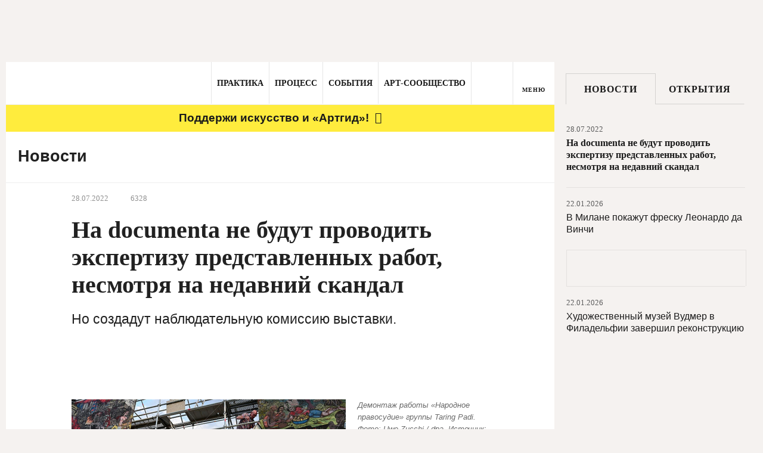

--- FILE ---
content_type: text/html; charset=utf-8
request_url: https://artguide.com/news/8614
body_size: 40464
content:
<!DOCTYPE html><html><head><meta charset="UTF-8" /><meta content="width=1024" name="viewport" /><meta content="SKYPE_TOOLBAR_PARSER_COMPATIBLE" name="SKYPE_TOOLBAR" /><meta content="" name="copyright" /><meta content="IE=EDGE" http-equiv="X-UA-Compatible" />
<script type="text/javascript">window.NREUM||(NREUM={});NREUM.info={"beacon":"bam.nr-data.net","errorBeacon":"bam.nr-data.net","licenseKey":"05b9638ef3","applicationID":"537062090","transactionName":"egpXEkVfDwpREE1ZVE4WFhVfXxQ=","queueTime":0,"applicationTime":93,"agent":""}</script>
<script type="text/javascript">(window.NREUM||(NREUM={})).init={privacy:{cookies_enabled:true},ajax:{deny_list:["bam.nr-data.net"]},feature_flags:["soft_nav"],distributed_tracing:{enabled:true}};(window.NREUM||(NREUM={})).loader_config={agentID:"594460933",accountID:"807116",trustKey:"807116",xpid:"XAYAUFdVGwYDU1FUBQEOVg==",licenseKey:"05b9638ef3",applicationID:"537062090",browserID:"594460933"};;/*! For license information please see nr-loader-spa-1.307.0.min.js.LICENSE.txt */
(()=>{var e,t,r={384:(e,t,r)=>{"use strict";r.d(t,{NT:()=>a,US:()=>u,Zm:()=>o,bQ:()=>d,dV:()=>c,pV:()=>l});var n=r(6154),i=r(1863),s=r(1910);const a={beacon:"bam.nr-data.net",errorBeacon:"bam.nr-data.net"};function o(){return n.gm.NREUM||(n.gm.NREUM={}),void 0===n.gm.newrelic&&(n.gm.newrelic=n.gm.NREUM),n.gm.NREUM}function c(){let e=o();return e.o||(e.o={ST:n.gm.setTimeout,SI:n.gm.setImmediate||n.gm.setInterval,CT:n.gm.clearTimeout,XHR:n.gm.XMLHttpRequest,REQ:n.gm.Request,EV:n.gm.Event,PR:n.gm.Promise,MO:n.gm.MutationObserver,FETCH:n.gm.fetch,WS:n.gm.WebSocket},(0,s.i)(...Object.values(e.o))),e}function d(e,t){let r=o();r.initializedAgents??={},t.initializedAt={ms:(0,i.t)(),date:new Date},r.initializedAgents[e]=t}function u(e,t){o()[e]=t}function l(){return function(){let e=o();const t=e.info||{};e.info={beacon:a.beacon,errorBeacon:a.errorBeacon,...t}}(),function(){let e=o();const t=e.init||{};e.init={...t}}(),c(),function(){let e=o();const t=e.loader_config||{};e.loader_config={...t}}(),o()}},782:(e,t,r)=>{"use strict";r.d(t,{T:()=>n});const n=r(860).K7.pageViewTiming},860:(e,t,r)=>{"use strict";r.d(t,{$J:()=>u,K7:()=>c,P3:()=>d,XX:()=>i,Yy:()=>o,df:()=>s,qY:()=>n,v4:()=>a});const n="events",i="jserrors",s="browser/blobs",a="rum",o="browser/logs",c={ajax:"ajax",genericEvents:"generic_events",jserrors:i,logging:"logging",metrics:"metrics",pageAction:"page_action",pageViewEvent:"page_view_event",pageViewTiming:"page_view_timing",sessionReplay:"session_replay",sessionTrace:"session_trace",softNav:"soft_navigations",spa:"spa"},d={[c.pageViewEvent]:1,[c.pageViewTiming]:2,[c.metrics]:3,[c.jserrors]:4,[c.spa]:5,[c.ajax]:6,[c.sessionTrace]:7,[c.softNav]:8,[c.sessionReplay]:9,[c.logging]:10,[c.genericEvents]:11},u={[c.pageViewEvent]:a,[c.pageViewTiming]:n,[c.ajax]:n,[c.spa]:n,[c.softNav]:n,[c.metrics]:i,[c.jserrors]:i,[c.sessionTrace]:s,[c.sessionReplay]:s,[c.logging]:o,[c.genericEvents]:"ins"}},944:(e,t,r)=>{"use strict";r.d(t,{R:()=>i});var n=r(3241);function i(e,t){"function"==typeof console.debug&&(console.debug("New Relic Warning: https://github.com/newrelic/newrelic-browser-agent/blob/main/docs/warning-codes.md#".concat(e),t),(0,n.W)({agentIdentifier:null,drained:null,type:"data",name:"warn",feature:"warn",data:{code:e,secondary:t}}))}},993:(e,t,r)=>{"use strict";r.d(t,{A$:()=>s,ET:()=>a,TZ:()=>o,p_:()=>i});var n=r(860);const i={ERROR:"ERROR",WARN:"WARN",INFO:"INFO",DEBUG:"DEBUG",TRACE:"TRACE"},s={OFF:0,ERROR:1,WARN:2,INFO:3,DEBUG:4,TRACE:5},a="log",o=n.K7.logging},1687:(e,t,r)=>{"use strict";r.d(t,{Ak:()=>d,Ze:()=>h,x3:()=>u});var n=r(3241),i=r(7836),s=r(3606),a=r(860),o=r(2646);const c={};function d(e,t){const r={staged:!1,priority:a.P3[t]||0};l(e),c[e].get(t)||c[e].set(t,r)}function u(e,t){e&&c[e]&&(c[e].get(t)&&c[e].delete(t),p(e,t,!1),c[e].size&&f(e))}function l(e){if(!e)throw new Error("agentIdentifier required");c[e]||(c[e]=new Map)}function h(e="",t="feature",r=!1){if(l(e),!e||!c[e].get(t)||r)return p(e,t);c[e].get(t).staged=!0,f(e)}function f(e){const t=Array.from(c[e]);t.every(([e,t])=>t.staged)&&(t.sort((e,t)=>e[1].priority-t[1].priority),t.forEach(([t])=>{c[e].delete(t),p(e,t)}))}function p(e,t,r=!0){const a=e?i.ee.get(e):i.ee,c=s.i.handlers;if(!a.aborted&&a.backlog&&c){if((0,n.W)({agentIdentifier:e,type:"lifecycle",name:"drain",feature:t}),r){const e=a.backlog[t],r=c[t];if(r){for(let t=0;e&&t<e.length;++t)g(e[t],r);Object.entries(r).forEach(([e,t])=>{Object.values(t||{}).forEach(t=>{t[0]?.on&&t[0]?.context()instanceof o.y&&t[0].on(e,t[1])})})}}a.isolatedBacklog||delete c[t],a.backlog[t]=null,a.emit("drain-"+t,[])}}function g(e,t){var r=e[1];Object.values(t[r]||{}).forEach(t=>{var r=e[0];if(t[0]===r){var n=t[1],i=e[3],s=e[2];n.apply(i,s)}})}},1738:(e,t,r)=>{"use strict";r.d(t,{U:()=>f,Y:()=>h});var n=r(3241),i=r(9908),s=r(1863),a=r(944),o=r(5701),c=r(3969),d=r(8362),u=r(860),l=r(4261);function h(e,t,r,s){const h=s||r;!h||h[e]&&h[e]!==d.d.prototype[e]||(h[e]=function(){(0,i.p)(c.xV,["API/"+e+"/called"],void 0,u.K7.metrics,r.ee),(0,n.W)({agentIdentifier:r.agentIdentifier,drained:!!o.B?.[r.agentIdentifier],type:"data",name:"api",feature:l.Pl+e,data:{}});try{return t.apply(this,arguments)}catch(e){(0,a.R)(23,e)}})}function f(e,t,r,n,a){const o=e.info;null===r?delete o.jsAttributes[t]:o.jsAttributes[t]=r,(a||null===r)&&(0,i.p)(l.Pl+n,[(0,s.t)(),t,r],void 0,"session",e.ee)}},1741:(e,t,r)=>{"use strict";r.d(t,{W:()=>s});var n=r(944),i=r(4261);class s{#e(e,...t){if(this[e]!==s.prototype[e])return this[e](...t);(0,n.R)(35,e)}addPageAction(e,t){return this.#e(i.hG,e,t)}register(e){return this.#e(i.eY,e)}recordCustomEvent(e,t){return this.#e(i.fF,e,t)}setPageViewName(e,t){return this.#e(i.Fw,e,t)}setCustomAttribute(e,t,r){return this.#e(i.cD,e,t,r)}noticeError(e,t){return this.#e(i.o5,e,t)}setUserId(e,t=!1){return this.#e(i.Dl,e,t)}setApplicationVersion(e){return this.#e(i.nb,e)}setErrorHandler(e){return this.#e(i.bt,e)}addRelease(e,t){return this.#e(i.k6,e,t)}log(e,t){return this.#e(i.$9,e,t)}start(){return this.#e(i.d3)}finished(e){return this.#e(i.BL,e)}recordReplay(){return this.#e(i.CH)}pauseReplay(){return this.#e(i.Tb)}addToTrace(e){return this.#e(i.U2,e)}setCurrentRouteName(e){return this.#e(i.PA,e)}interaction(e){return this.#e(i.dT,e)}wrapLogger(e,t,r){return this.#e(i.Wb,e,t,r)}measure(e,t){return this.#e(i.V1,e,t)}consent(e){return this.#e(i.Pv,e)}}},1863:(e,t,r)=>{"use strict";function n(){return Math.floor(performance.now())}r.d(t,{t:()=>n})},1910:(e,t,r)=>{"use strict";r.d(t,{i:()=>s});var n=r(944);const i=new Map;function s(...e){return e.every(e=>{if(i.has(e))return i.get(e);const t="function"==typeof e?e.toString():"",r=t.includes("[native code]"),s=t.includes("nrWrapper");return r||s||(0,n.R)(64,e?.name||t),i.set(e,r),r})}},2555:(e,t,r)=>{"use strict";r.d(t,{D:()=>o,f:()=>a});var n=r(384),i=r(8122);const s={beacon:n.NT.beacon,errorBeacon:n.NT.errorBeacon,licenseKey:void 0,applicationID:void 0,sa:void 0,queueTime:void 0,applicationTime:void 0,ttGuid:void 0,user:void 0,account:void 0,product:void 0,extra:void 0,jsAttributes:{},userAttributes:void 0,atts:void 0,transactionName:void 0,tNamePlain:void 0};function a(e){try{return!!e.licenseKey&&!!e.errorBeacon&&!!e.applicationID}catch(e){return!1}}const o=e=>(0,i.a)(e,s)},2614:(e,t,r)=>{"use strict";r.d(t,{BB:()=>a,H3:()=>n,g:()=>d,iL:()=>c,tS:()=>o,uh:()=>i,wk:()=>s});const n="NRBA",i="SESSION",s=144e5,a=18e5,o={STARTED:"session-started",PAUSE:"session-pause",RESET:"session-reset",RESUME:"session-resume",UPDATE:"session-update"},c={SAME_TAB:"same-tab",CROSS_TAB:"cross-tab"},d={OFF:0,FULL:1,ERROR:2}},2646:(e,t,r)=>{"use strict";r.d(t,{y:()=>n});class n{constructor(e){this.contextId=e}}},2843:(e,t,r)=>{"use strict";r.d(t,{G:()=>s,u:()=>i});var n=r(3878);function i(e,t=!1,r,i){(0,n.DD)("visibilitychange",function(){if(t)return void("hidden"===document.visibilityState&&e());e(document.visibilityState)},r,i)}function s(e,t,r){(0,n.sp)("pagehide",e,t,r)}},3241:(e,t,r)=>{"use strict";r.d(t,{W:()=>s});var n=r(6154);const i="newrelic";function s(e={}){try{n.gm.dispatchEvent(new CustomEvent(i,{detail:e}))}catch(e){}}},3304:(e,t,r)=>{"use strict";r.d(t,{A:()=>s});var n=r(7836);const i=()=>{const e=new WeakSet;return(t,r)=>{if("object"==typeof r&&null!==r){if(e.has(r))return;e.add(r)}return r}};function s(e){try{return JSON.stringify(e,i())??""}catch(e){try{n.ee.emit("internal-error",[e])}catch(e){}return""}}},3333:(e,t,r)=>{"use strict";r.d(t,{$v:()=>u,TZ:()=>n,Xh:()=>c,Zp:()=>i,kd:()=>d,mq:()=>o,nf:()=>a,qN:()=>s});const n=r(860).K7.genericEvents,i=["auxclick","click","copy","keydown","paste","scrollend"],s=["focus","blur"],a=4,o=1e3,c=2e3,d=["PageAction","UserAction","BrowserPerformance"],u={RESOURCES:"experimental.resources",REGISTER:"register"}},3434:(e,t,r)=>{"use strict";r.d(t,{Jt:()=>s,YM:()=>d});var n=r(7836),i=r(5607);const s="nr@original:".concat(i.W),a=50;var o=Object.prototype.hasOwnProperty,c=!1;function d(e,t){return e||(e=n.ee),r.inPlace=function(e,t,n,i,s){n||(n="");const a="-"===n.charAt(0);for(let o=0;o<t.length;o++){const c=t[o],d=e[c];l(d)||(e[c]=r(d,a?c+n:n,i,c,s))}},r.flag=s,r;function r(t,r,n,c,d){return l(t)?t:(r||(r=""),nrWrapper[s]=t,function(e,t,r){if(Object.defineProperty&&Object.keys)try{return Object.keys(e).forEach(function(r){Object.defineProperty(t,r,{get:function(){return e[r]},set:function(t){return e[r]=t,t}})}),t}catch(e){u([e],r)}for(var n in e)o.call(e,n)&&(t[n]=e[n])}(t,nrWrapper,e),nrWrapper);function nrWrapper(){var s,o,l,h;let f;try{o=this,s=[...arguments],l="function"==typeof n?n(s,o):n||{}}catch(t){u([t,"",[s,o,c],l],e)}i(r+"start",[s,o,c],l,d);const p=performance.now();let g;try{return h=t.apply(o,s),g=performance.now(),h}catch(e){throw g=performance.now(),i(r+"err",[s,o,e],l,d),f=e,f}finally{const e=g-p,t={start:p,end:g,duration:e,isLongTask:e>=a,methodName:c,thrownError:f};t.isLongTask&&i("long-task",[t,o],l,d),i(r+"end",[s,o,h],l,d)}}}function i(r,n,i,s){if(!c||t){var a=c;c=!0;try{e.emit(r,n,i,t,s)}catch(t){u([t,r,n,i],e)}c=a}}}function u(e,t){t||(t=n.ee);try{t.emit("internal-error",e)}catch(e){}}function l(e){return!(e&&"function"==typeof e&&e.apply&&!e[s])}},3606:(e,t,r)=>{"use strict";r.d(t,{i:()=>s});var n=r(9908);s.on=a;var i=s.handlers={};function s(e,t,r,s){a(s||n.d,i,e,t,r)}function a(e,t,r,i,s){s||(s="feature"),e||(e=n.d);var a=t[s]=t[s]||{};(a[r]=a[r]||[]).push([e,i])}},3738:(e,t,r)=>{"use strict";r.d(t,{He:()=>i,Kp:()=>o,Lc:()=>d,Rz:()=>u,TZ:()=>n,bD:()=>s,d3:()=>a,jx:()=>l,sl:()=>h,uP:()=>c});const n=r(860).K7.sessionTrace,i="bstResource",s="resource",a="-start",o="-end",c="fn"+a,d="fn"+o,u="pushState",l=1e3,h=3e4},3785:(e,t,r)=>{"use strict";r.d(t,{R:()=>c,b:()=>d});var n=r(9908),i=r(1863),s=r(860),a=r(3969),o=r(993);function c(e,t,r={},c=o.p_.INFO,d=!0,u,l=(0,i.t)()){(0,n.p)(a.xV,["API/logging/".concat(c.toLowerCase(),"/called")],void 0,s.K7.metrics,e),(0,n.p)(o.ET,[l,t,r,c,d,u],void 0,s.K7.logging,e)}function d(e){return"string"==typeof e&&Object.values(o.p_).some(t=>t===e.toUpperCase().trim())}},3878:(e,t,r)=>{"use strict";function n(e,t){return{capture:e,passive:!1,signal:t}}function i(e,t,r=!1,i){window.addEventListener(e,t,n(r,i))}function s(e,t,r=!1,i){document.addEventListener(e,t,n(r,i))}r.d(t,{DD:()=>s,jT:()=>n,sp:()=>i})},3962:(e,t,r)=>{"use strict";r.d(t,{AM:()=>a,O2:()=>l,OV:()=>s,Qu:()=>h,TZ:()=>c,ih:()=>f,pP:()=>o,t1:()=>u,tC:()=>i,wD:()=>d});var n=r(860);const i=["click","keydown","submit"],s="popstate",a="api",o="initialPageLoad",c=n.K7.softNav,d=5e3,u=500,l={INITIAL_PAGE_LOAD:"",ROUTE_CHANGE:1,UNSPECIFIED:2},h={INTERACTION:1,AJAX:2,CUSTOM_END:3,CUSTOM_TRACER:4},f={IP:"in progress",PF:"pending finish",FIN:"finished",CAN:"cancelled"}},3969:(e,t,r)=>{"use strict";r.d(t,{TZ:()=>n,XG:()=>o,rs:()=>i,xV:()=>a,z_:()=>s});const n=r(860).K7.metrics,i="sm",s="cm",a="storeSupportabilityMetrics",o="storeEventMetrics"},4234:(e,t,r)=>{"use strict";r.d(t,{W:()=>s});var n=r(7836),i=r(1687);class s{constructor(e,t){this.agentIdentifier=e,this.ee=n.ee.get(e),this.featureName=t,this.blocked=!1}deregisterDrain(){(0,i.x3)(this.agentIdentifier,this.featureName)}}},4261:(e,t,r)=>{"use strict";r.d(t,{$9:()=>u,BL:()=>c,CH:()=>p,Dl:()=>R,Fw:()=>w,PA:()=>v,Pl:()=>n,Pv:()=>A,Tb:()=>h,U2:()=>a,V1:()=>E,Wb:()=>T,bt:()=>y,cD:()=>b,d3:()=>x,dT:()=>d,eY:()=>g,fF:()=>f,hG:()=>s,hw:()=>i,k6:()=>o,nb:()=>m,o5:()=>l});const n="api-",i=n+"ixn-",s="addPageAction",a="addToTrace",o="addRelease",c="finished",d="interaction",u="log",l="noticeError",h="pauseReplay",f="recordCustomEvent",p="recordReplay",g="register",m="setApplicationVersion",v="setCurrentRouteName",b="setCustomAttribute",y="setErrorHandler",w="setPageViewName",R="setUserId",x="start",T="wrapLogger",E="measure",A="consent"},4387:(e,t,r)=>{"use strict";function n(e={}){return!(!e.id||!e.name)}function i(e){return"string"==typeof e&&e.trim().length<501||"number"==typeof e}function s(e,t){if(2!==t?.harvestEndpointVersion)return{};const r=t.agentRef.runtime.appMetadata.agents[0].entityGuid;return n(e)?{"source.id":e.id,"source.name":e.name,"source.type":e.type,"parent.id":e.parent?.id||r}:{"entity.guid":r,appId:t.agentRef.info.applicationID}}r.d(t,{Ux:()=>s,c7:()=>n,yo:()=>i})},5205:(e,t,r)=>{"use strict";r.d(t,{j:()=>S});var n=r(384),i=r(1741);var s=r(2555),a=r(3333);const o=e=>{if(!e||"string"!=typeof e)return!1;try{document.createDocumentFragment().querySelector(e)}catch{return!1}return!0};var c=r(2614),d=r(944),u=r(8122);const l="[data-nr-mask]",h=e=>(0,u.a)(e,(()=>{const e={feature_flags:[],experimental:{allow_registered_children:!1,resources:!1},mask_selector:"*",block_selector:"[data-nr-block]",mask_input_options:{color:!1,date:!1,"datetime-local":!1,email:!1,month:!1,number:!1,range:!1,search:!1,tel:!1,text:!1,time:!1,url:!1,week:!1,textarea:!1,select:!1,password:!0}};return{ajax:{deny_list:void 0,block_internal:!0,enabled:!0,autoStart:!0},api:{get allow_registered_children(){return e.feature_flags.includes(a.$v.REGISTER)||e.experimental.allow_registered_children},set allow_registered_children(t){e.experimental.allow_registered_children=t},duplicate_registered_data:!1},browser_consent_mode:{enabled:!1},distributed_tracing:{enabled:void 0,exclude_newrelic_header:void 0,cors_use_newrelic_header:void 0,cors_use_tracecontext_headers:void 0,allowed_origins:void 0},get feature_flags(){return e.feature_flags},set feature_flags(t){e.feature_flags=t},generic_events:{enabled:!0,autoStart:!0},harvest:{interval:30},jserrors:{enabled:!0,autoStart:!0},logging:{enabled:!0,autoStart:!0},metrics:{enabled:!0,autoStart:!0},obfuscate:void 0,page_action:{enabled:!0},page_view_event:{enabled:!0,autoStart:!0},page_view_timing:{enabled:!0,autoStart:!0},performance:{capture_marks:!1,capture_measures:!1,capture_detail:!0,resources:{get enabled(){return e.feature_flags.includes(a.$v.RESOURCES)||e.experimental.resources},set enabled(t){e.experimental.resources=t},asset_types:[],first_party_domains:[],ignore_newrelic:!0}},privacy:{cookies_enabled:!0},proxy:{assets:void 0,beacon:void 0},session:{expiresMs:c.wk,inactiveMs:c.BB},session_replay:{autoStart:!0,enabled:!1,preload:!1,sampling_rate:10,error_sampling_rate:100,collect_fonts:!1,inline_images:!1,fix_stylesheets:!0,mask_all_inputs:!0,get mask_text_selector(){return e.mask_selector},set mask_text_selector(t){o(t)?e.mask_selector="".concat(t,",").concat(l):""===t||null===t?e.mask_selector=l:(0,d.R)(5,t)},get block_class(){return"nr-block"},get ignore_class(){return"nr-ignore"},get mask_text_class(){return"nr-mask"},get block_selector(){return e.block_selector},set block_selector(t){o(t)?e.block_selector+=",".concat(t):""!==t&&(0,d.R)(6,t)},get mask_input_options(){return e.mask_input_options},set mask_input_options(t){t&&"object"==typeof t?e.mask_input_options={...t,password:!0}:(0,d.R)(7,t)}},session_trace:{enabled:!0,autoStart:!0},soft_navigations:{enabled:!0,autoStart:!0},spa:{enabled:!0,autoStart:!0},ssl:void 0,user_actions:{enabled:!0,elementAttributes:["id","className","tagName","type"]}}})());var f=r(6154),p=r(9324);let g=0;const m={buildEnv:p.F3,distMethod:p.Xs,version:p.xv,originTime:f.WN},v={consented:!1},b={appMetadata:{},get consented(){return this.session?.state?.consent||v.consented},set consented(e){v.consented=e},customTransaction:void 0,denyList:void 0,disabled:!1,harvester:void 0,isolatedBacklog:!1,isRecording:!1,loaderType:void 0,maxBytes:3e4,obfuscator:void 0,onerror:void 0,ptid:void 0,releaseIds:{},session:void 0,timeKeeper:void 0,registeredEntities:[],jsAttributesMetadata:{bytes:0},get harvestCount(){return++g}},y=e=>{const t=(0,u.a)(e,b),r=Object.keys(m).reduce((e,t)=>(e[t]={value:m[t],writable:!1,configurable:!0,enumerable:!0},e),{});return Object.defineProperties(t,r)};var w=r(5701);const R=e=>{const t=e.startsWith("http");e+="/",r.p=t?e:"https://"+e};var x=r(7836),T=r(3241);const E={accountID:void 0,trustKey:void 0,agentID:void 0,licenseKey:void 0,applicationID:void 0,xpid:void 0},A=e=>(0,u.a)(e,E),_=new Set;function S(e,t={},r,a){let{init:o,info:c,loader_config:d,runtime:u={},exposed:l=!0}=t;if(!c){const e=(0,n.pV)();o=e.init,c=e.info,d=e.loader_config}e.init=h(o||{}),e.loader_config=A(d||{}),c.jsAttributes??={},f.bv&&(c.jsAttributes.isWorker=!0),e.info=(0,s.D)(c);const p=e.init,g=[c.beacon,c.errorBeacon];_.has(e.agentIdentifier)||(p.proxy.assets&&(R(p.proxy.assets),g.push(p.proxy.assets)),p.proxy.beacon&&g.push(p.proxy.beacon),e.beacons=[...g],function(e){const t=(0,n.pV)();Object.getOwnPropertyNames(i.W.prototype).forEach(r=>{const n=i.W.prototype[r];if("function"!=typeof n||"constructor"===n)return;let s=t[r];e[r]&&!1!==e.exposed&&"micro-agent"!==e.runtime?.loaderType&&(t[r]=(...t)=>{const n=e[r](...t);return s?s(...t):n})})}(e),(0,n.US)("activatedFeatures",w.B)),u.denyList=[...p.ajax.deny_list||[],...p.ajax.block_internal?g:[]],u.ptid=e.agentIdentifier,u.loaderType=r,e.runtime=y(u),_.has(e.agentIdentifier)||(e.ee=x.ee.get(e.agentIdentifier),e.exposed=l,(0,T.W)({agentIdentifier:e.agentIdentifier,drained:!!w.B?.[e.agentIdentifier],type:"lifecycle",name:"initialize",feature:void 0,data:e.config})),_.add(e.agentIdentifier)}},5270:(e,t,r)=>{"use strict";r.d(t,{Aw:()=>a,SR:()=>s,rF:()=>o});var n=r(384),i=r(7767);function s(e){return!!(0,n.dV)().o.MO&&(0,i.V)(e)&&!0===e?.session_trace.enabled}function a(e){return!0===e?.session_replay.preload&&s(e)}function o(e,t){try{if("string"==typeof t?.type){if("password"===t.type.toLowerCase())return"*".repeat(e?.length||0);if(void 0!==t?.dataset?.nrUnmask||t?.classList?.contains("nr-unmask"))return e}}catch(e){}return"string"==typeof e?e.replace(/[\S]/g,"*"):"*".repeat(e?.length||0)}},5289:(e,t,r)=>{"use strict";r.d(t,{GG:()=>a,Qr:()=>c,sB:()=>o});var n=r(3878),i=r(6389);function s(){return"undefined"==typeof document||"complete"===document.readyState}function a(e,t){if(s())return e();const r=(0,i.J)(e),a=setInterval(()=>{s()&&(clearInterval(a),r())},500);(0,n.sp)("load",r,t)}function o(e){if(s())return e();(0,n.DD)("DOMContentLoaded",e)}function c(e){if(s())return e();(0,n.sp)("popstate",e)}},5607:(e,t,r)=>{"use strict";r.d(t,{W:()=>n});const n=(0,r(9566).bz)()},5701:(e,t,r)=>{"use strict";r.d(t,{B:()=>s,t:()=>a});var n=r(3241);const i=new Set,s={};function a(e,t){const r=t.agentIdentifier;s[r]??={},e&&"object"==typeof e&&(i.has(r)||(t.ee.emit("rumresp",[e]),s[r]=e,i.add(r),(0,n.W)({agentIdentifier:r,loaded:!0,drained:!0,type:"lifecycle",name:"load",feature:void 0,data:e})))}},6154:(e,t,r)=>{"use strict";r.d(t,{OF:()=>d,RI:()=>i,WN:()=>h,bv:()=>s,eN:()=>f,gm:()=>a,lR:()=>l,m:()=>c,mw:()=>o,sb:()=>u});var n=r(1863);const i="undefined"!=typeof window&&!!window.document,s="undefined"!=typeof WorkerGlobalScope&&("undefined"!=typeof self&&self instanceof WorkerGlobalScope&&self.navigator instanceof WorkerNavigator||"undefined"!=typeof globalThis&&globalThis instanceof WorkerGlobalScope&&globalThis.navigator instanceof WorkerNavigator),a=i?window:"undefined"!=typeof WorkerGlobalScope&&("undefined"!=typeof self&&self instanceof WorkerGlobalScope&&self||"undefined"!=typeof globalThis&&globalThis instanceof WorkerGlobalScope&&globalThis),o=Boolean("hidden"===a?.document?.visibilityState),c=""+a?.location,d=/iPad|iPhone|iPod/.test(a.navigator?.userAgent),u=d&&"undefined"==typeof SharedWorker,l=(()=>{const e=a.navigator?.userAgent?.match(/Firefox[/\s](\d+\.\d+)/);return Array.isArray(e)&&e.length>=2?+e[1]:0})(),h=Date.now()-(0,n.t)(),f=()=>"undefined"!=typeof PerformanceNavigationTiming&&a?.performance?.getEntriesByType("navigation")?.[0]?.responseStart},6344:(e,t,r)=>{"use strict";r.d(t,{BB:()=>u,Qb:()=>l,TZ:()=>i,Ug:()=>a,Vh:()=>s,_s:()=>o,bc:()=>d,yP:()=>c});var n=r(2614);const i=r(860).K7.sessionReplay,s="errorDuringReplay",a=.12,o={DomContentLoaded:0,Load:1,FullSnapshot:2,IncrementalSnapshot:3,Meta:4,Custom:5},c={[n.g.ERROR]:15e3,[n.g.FULL]:3e5,[n.g.OFF]:0},d={RESET:{message:"Session was reset",sm:"Reset"},IMPORT:{message:"Recorder failed to import",sm:"Import"},TOO_MANY:{message:"429: Too Many Requests",sm:"Too-Many"},TOO_BIG:{message:"Payload was too large",sm:"Too-Big"},CROSS_TAB:{message:"Session Entity was set to OFF on another tab",sm:"Cross-Tab"},ENTITLEMENTS:{message:"Session Replay is not allowed and will not be started",sm:"Entitlement"}},u=5e3,l={API:"api",RESUME:"resume",SWITCH_TO_FULL:"switchToFull",INITIALIZE:"initialize",PRELOAD:"preload"}},6389:(e,t,r)=>{"use strict";function n(e,t=500,r={}){const n=r?.leading||!1;let i;return(...r)=>{n&&void 0===i&&(e.apply(this,r),i=setTimeout(()=>{i=clearTimeout(i)},t)),n||(clearTimeout(i),i=setTimeout(()=>{e.apply(this,r)},t))}}function i(e){let t=!1;return(...r)=>{t||(t=!0,e.apply(this,r))}}r.d(t,{J:()=>i,s:()=>n})},6630:(e,t,r)=>{"use strict";r.d(t,{T:()=>n});const n=r(860).K7.pageViewEvent},6774:(e,t,r)=>{"use strict";r.d(t,{T:()=>n});const n=r(860).K7.jserrors},7295:(e,t,r)=>{"use strict";r.d(t,{Xv:()=>a,gX:()=>i,iW:()=>s});var n=[];function i(e){if(!e||s(e))return!1;if(0===n.length)return!0;if("*"===n[0].hostname)return!1;for(var t=0;t<n.length;t++){var r=n[t];if(r.hostname.test(e.hostname)&&r.pathname.test(e.pathname))return!1}return!0}function s(e){return void 0===e.hostname}function a(e){if(n=[],e&&e.length)for(var t=0;t<e.length;t++){let r=e[t];if(!r)continue;if("*"===r)return void(n=[{hostname:"*"}]);0===r.indexOf("http://")?r=r.substring(7):0===r.indexOf("https://")&&(r=r.substring(8));const i=r.indexOf("/");let s,a;i>0?(s=r.substring(0,i),a=r.substring(i)):(s=r,a="*");let[c]=s.split(":");n.push({hostname:o(c),pathname:o(a,!0)})}}function o(e,t=!1){const r=e.replace(/[.+?^${}()|[\]\\]/g,e=>"\\"+e).replace(/\*/g,".*?");return new RegExp((t?"^":"")+r+"$")}},7485:(e,t,r)=>{"use strict";r.d(t,{D:()=>i});var n=r(6154);function i(e){if(0===(e||"").indexOf("data:"))return{protocol:"data"};try{const t=new URL(e,location.href),r={port:t.port,hostname:t.hostname,pathname:t.pathname,search:t.search,protocol:t.protocol.slice(0,t.protocol.indexOf(":")),sameOrigin:t.protocol===n.gm?.location?.protocol&&t.host===n.gm?.location?.host};return r.port&&""!==r.port||("http:"===t.protocol&&(r.port="80"),"https:"===t.protocol&&(r.port="443")),r.pathname&&""!==r.pathname?r.pathname.startsWith("/")||(r.pathname="/".concat(r.pathname)):r.pathname="/",r}catch(e){return{}}}},7699:(e,t,r)=>{"use strict";r.d(t,{It:()=>s,KC:()=>o,No:()=>i,qh:()=>a});var n=r(860);const i=16e3,s=1e6,a="SESSION_ERROR",o={[n.K7.logging]:!0,[n.K7.genericEvents]:!1,[n.K7.jserrors]:!1,[n.K7.ajax]:!1}},7767:(e,t,r)=>{"use strict";r.d(t,{V:()=>i});var n=r(6154);const i=e=>n.RI&&!0===e?.privacy.cookies_enabled},7836:(e,t,r)=>{"use strict";r.d(t,{P:()=>o,ee:()=>c});var n=r(384),i=r(8990),s=r(2646),a=r(5607);const o="nr@context:".concat(a.W),c=function e(t,r){var n={},a={},u={},l=!1;try{l=16===r.length&&d.initializedAgents?.[r]?.runtime.isolatedBacklog}catch(e){}var h={on:p,addEventListener:p,removeEventListener:function(e,t){var r=n[e];if(!r)return;for(var i=0;i<r.length;i++)r[i]===t&&r.splice(i,1)},emit:function(e,r,n,i,s){!1!==s&&(s=!0);if(c.aborted&&!i)return;t&&s&&t.emit(e,r,n);var o=f(n);g(e).forEach(e=>{e.apply(o,r)});var d=v()[a[e]];d&&d.push([h,e,r,o]);return o},get:m,listeners:g,context:f,buffer:function(e,t){const r=v();if(t=t||"feature",h.aborted)return;Object.entries(e||{}).forEach(([e,n])=>{a[n]=t,t in r||(r[t]=[])})},abort:function(){h._aborted=!0,Object.keys(h.backlog).forEach(e=>{delete h.backlog[e]})},isBuffering:function(e){return!!v()[a[e]]},debugId:r,backlog:l?{}:t&&"object"==typeof t.backlog?t.backlog:{},isolatedBacklog:l};return Object.defineProperty(h,"aborted",{get:()=>{let e=h._aborted||!1;return e||(t&&(e=t.aborted),e)}}),h;function f(e){return e&&e instanceof s.y?e:e?(0,i.I)(e,o,()=>new s.y(o)):new s.y(o)}function p(e,t){n[e]=g(e).concat(t)}function g(e){return n[e]||[]}function m(t){return u[t]=u[t]||e(h,t)}function v(){return h.backlog}}(void 0,"globalEE"),d=(0,n.Zm)();d.ee||(d.ee=c)},8122:(e,t,r)=>{"use strict";r.d(t,{a:()=>i});var n=r(944);function i(e,t){try{if(!e||"object"!=typeof e)return(0,n.R)(3);if(!t||"object"!=typeof t)return(0,n.R)(4);const r=Object.create(Object.getPrototypeOf(t),Object.getOwnPropertyDescriptors(t)),s=0===Object.keys(r).length?e:r;for(let a in s)if(void 0!==e[a])try{if(null===e[a]){r[a]=null;continue}Array.isArray(e[a])&&Array.isArray(t[a])?r[a]=Array.from(new Set([...e[a],...t[a]])):"object"==typeof e[a]&&"object"==typeof t[a]?r[a]=i(e[a],t[a]):r[a]=e[a]}catch(e){r[a]||(0,n.R)(1,e)}return r}catch(e){(0,n.R)(2,e)}}},8139:(e,t,r)=>{"use strict";r.d(t,{u:()=>h});var n=r(7836),i=r(3434),s=r(8990),a=r(6154);const o={},c=a.gm.XMLHttpRequest,d="addEventListener",u="removeEventListener",l="nr@wrapped:".concat(n.P);function h(e){var t=function(e){return(e||n.ee).get("events")}(e);if(o[t.debugId]++)return t;o[t.debugId]=1;var r=(0,i.YM)(t,!0);function h(e){r.inPlace(e,[d,u],"-",p)}function p(e,t){return e[1]}return"getPrototypeOf"in Object&&(a.RI&&f(document,h),c&&f(c.prototype,h),f(a.gm,h)),t.on(d+"-start",function(e,t){var n=e[1];if(null!==n&&("function"==typeof n||"object"==typeof n)&&"newrelic"!==e[0]){var i=(0,s.I)(n,l,function(){var e={object:function(){if("function"!=typeof n.handleEvent)return;return n.handleEvent.apply(n,arguments)},function:n}[typeof n];return e?r(e,"fn-",null,e.name||"anonymous"):n});this.wrapped=e[1]=i}}),t.on(u+"-start",function(e){e[1]=this.wrapped||e[1]}),t}function f(e,t,...r){let n=e;for(;"object"==typeof n&&!Object.prototype.hasOwnProperty.call(n,d);)n=Object.getPrototypeOf(n);n&&t(n,...r)}},8362:(e,t,r)=>{"use strict";r.d(t,{d:()=>s});var n=r(9566),i=r(1741);class s extends i.W{agentIdentifier=(0,n.LA)(16)}},8374:(e,t,r)=>{r.nc=(()=>{try{return document?.currentScript?.nonce}catch(e){}return""})()},8990:(e,t,r)=>{"use strict";r.d(t,{I:()=>i});var n=Object.prototype.hasOwnProperty;function i(e,t,r){if(n.call(e,t))return e[t];var i=r();if(Object.defineProperty&&Object.keys)try{return Object.defineProperty(e,t,{value:i,writable:!0,enumerable:!1}),i}catch(e){}return e[t]=i,i}},9300:(e,t,r)=>{"use strict";r.d(t,{T:()=>n});const n=r(860).K7.ajax},9324:(e,t,r)=>{"use strict";r.d(t,{AJ:()=>a,F3:()=>i,Xs:()=>s,Yq:()=>o,xv:()=>n});const n="1.307.0",i="PROD",s="CDN",a="@newrelic/rrweb",o="1.0.1"},9566:(e,t,r)=>{"use strict";r.d(t,{LA:()=>o,ZF:()=>c,bz:()=>a,el:()=>d});var n=r(6154);const i="xxxxxxxx-xxxx-4xxx-yxxx-xxxxxxxxxxxx";function s(e,t){return e?15&e[t]:16*Math.random()|0}function a(){const e=n.gm?.crypto||n.gm?.msCrypto;let t,r=0;return e&&e.getRandomValues&&(t=e.getRandomValues(new Uint8Array(30))),i.split("").map(e=>"x"===e?s(t,r++).toString(16):"y"===e?(3&s()|8).toString(16):e).join("")}function o(e){const t=n.gm?.crypto||n.gm?.msCrypto;let r,i=0;t&&t.getRandomValues&&(r=t.getRandomValues(new Uint8Array(e)));const a=[];for(var o=0;o<e;o++)a.push(s(r,i++).toString(16));return a.join("")}function c(){return o(16)}function d(){return o(32)}},9908:(e,t,r)=>{"use strict";r.d(t,{d:()=>n,p:()=>i});var n=r(7836).ee.get("handle");function i(e,t,r,i,s){s?(s.buffer([e],i),s.emit(e,t,r)):(n.buffer([e],i),n.emit(e,t,r))}}},n={};function i(e){var t=n[e];if(void 0!==t)return t.exports;var s=n[e]={exports:{}};return r[e](s,s.exports,i),s.exports}i.m=r,i.d=(e,t)=>{for(var r in t)i.o(t,r)&&!i.o(e,r)&&Object.defineProperty(e,r,{enumerable:!0,get:t[r]})},i.f={},i.e=e=>Promise.all(Object.keys(i.f).reduce((t,r)=>(i.f[r](e,t),t),[])),i.u=e=>({212:"nr-spa-compressor",249:"nr-spa-recorder",478:"nr-spa"}[e]+"-1.307.0.min.js"),i.o=(e,t)=>Object.prototype.hasOwnProperty.call(e,t),e={},t="NRBA-1.307.0.PROD:",i.l=(r,n,s,a)=>{if(e[r])e[r].push(n);else{var o,c;if(void 0!==s)for(var d=document.getElementsByTagName("script"),u=0;u<d.length;u++){var l=d[u];if(l.getAttribute("src")==r||l.getAttribute("data-webpack")==t+s){o=l;break}}if(!o){c=!0;var h={478:"sha512-bFoj7wd1EcCTt0jkKdFkw+gjDdU092aP1BOVh5n0PjhLNtBCSXj4vpjfIJR8zH8Bn6/XPpFl3gSNOuWVJ98iug==",249:"sha512-FRHQNWDGImhEo7a7lqCuCt6xlBgommnGc+JH2/YGJlngDoH+/3jpT/cyFpwi2M5G6srPVN4wLxrVqskf6KB7bg==",212:"sha512-okml4IaluCF10UG6SWzY+cKPgBNvH2+S5f1FxomzQUHf608N0b9dwoBv/ZFAhJhrdxPgTA4AxlBzwGcjMGIlQQ=="};(o=document.createElement("script")).charset="utf-8",i.nc&&o.setAttribute("nonce",i.nc),o.setAttribute("data-webpack",t+s),o.src=r,0!==o.src.indexOf(window.location.origin+"/")&&(o.crossOrigin="anonymous"),h[a]&&(o.integrity=h[a])}e[r]=[n];var f=(t,n)=>{o.onerror=o.onload=null,clearTimeout(p);var i=e[r];if(delete e[r],o.parentNode&&o.parentNode.removeChild(o),i&&i.forEach(e=>e(n)),t)return t(n)},p=setTimeout(f.bind(null,void 0,{type:"timeout",target:o}),12e4);o.onerror=f.bind(null,o.onerror),o.onload=f.bind(null,o.onload),c&&document.head.appendChild(o)}},i.r=e=>{"undefined"!=typeof Symbol&&Symbol.toStringTag&&Object.defineProperty(e,Symbol.toStringTag,{value:"Module"}),Object.defineProperty(e,"__esModule",{value:!0})},i.p="https://js-agent.newrelic.com/",(()=>{var e={38:0,788:0};i.f.j=(t,r)=>{var n=i.o(e,t)?e[t]:void 0;if(0!==n)if(n)r.push(n[2]);else{var s=new Promise((r,i)=>n=e[t]=[r,i]);r.push(n[2]=s);var a=i.p+i.u(t),o=new Error;i.l(a,r=>{if(i.o(e,t)&&(0!==(n=e[t])&&(e[t]=void 0),n)){var s=r&&("load"===r.type?"missing":r.type),a=r&&r.target&&r.target.src;o.message="Loading chunk "+t+" failed: ("+s+": "+a+")",o.name="ChunkLoadError",o.type=s,o.request=a,n[1](o)}},"chunk-"+t,t)}};var t=(t,r)=>{var n,s,[a,o,c]=r,d=0;if(a.some(t=>0!==e[t])){for(n in o)i.o(o,n)&&(i.m[n]=o[n]);if(c)c(i)}for(t&&t(r);d<a.length;d++)s=a[d],i.o(e,s)&&e[s]&&e[s][0](),e[s]=0},r=self["webpackChunk:NRBA-1.307.0.PROD"]=self["webpackChunk:NRBA-1.307.0.PROD"]||[];r.forEach(t.bind(null,0)),r.push=t.bind(null,r.push.bind(r))})(),(()=>{"use strict";i(8374);var e=i(8362),t=i(860);const r=Object.values(t.K7);var n=i(5205);var s=i(9908),a=i(1863),o=i(4261),c=i(1738);var d=i(1687),u=i(4234),l=i(5289),h=i(6154),f=i(944),p=i(5270),g=i(7767),m=i(6389),v=i(7699);class b extends u.W{constructor(e,t){super(e.agentIdentifier,t),this.agentRef=e,this.abortHandler=void 0,this.featAggregate=void 0,this.loadedSuccessfully=void 0,this.onAggregateImported=new Promise(e=>{this.loadedSuccessfully=e}),this.deferred=Promise.resolve(),!1===e.init[this.featureName].autoStart?this.deferred=new Promise((t,r)=>{this.ee.on("manual-start-all",(0,m.J)(()=>{(0,d.Ak)(e.agentIdentifier,this.featureName),t()}))}):(0,d.Ak)(e.agentIdentifier,t)}importAggregator(e,t,r={}){if(this.featAggregate)return;const n=async()=>{let n;await this.deferred;try{if((0,g.V)(e.init)){const{setupAgentSession:t}=await i.e(478).then(i.bind(i,8766));n=t(e)}}catch(e){(0,f.R)(20,e),this.ee.emit("internal-error",[e]),(0,s.p)(v.qh,[e],void 0,this.featureName,this.ee)}try{if(!this.#t(this.featureName,n,e.init))return(0,d.Ze)(this.agentIdentifier,this.featureName),void this.loadedSuccessfully(!1);const{Aggregate:i}=await t();this.featAggregate=new i(e,r),e.runtime.harvester.initializedAggregates.push(this.featAggregate),this.loadedSuccessfully(!0)}catch(e){(0,f.R)(34,e),this.abortHandler?.(),(0,d.Ze)(this.agentIdentifier,this.featureName,!0),this.loadedSuccessfully(!1),this.ee&&this.ee.abort()}};h.RI?(0,l.GG)(()=>n(),!0):n()}#t(e,r,n){if(this.blocked)return!1;switch(e){case t.K7.sessionReplay:return(0,p.SR)(n)&&!!r;case t.K7.sessionTrace:return!!r;default:return!0}}}var y=i(6630),w=i(2614),R=i(3241);class x extends b{static featureName=y.T;constructor(e){var t;super(e,y.T),this.setupInspectionEvents(e.agentIdentifier),t=e,(0,c.Y)(o.Fw,function(e,r){"string"==typeof e&&("/"!==e.charAt(0)&&(e="/"+e),t.runtime.customTransaction=(r||"http://custom.transaction")+e,(0,s.p)(o.Pl+o.Fw,[(0,a.t)()],void 0,void 0,t.ee))},t),this.importAggregator(e,()=>i.e(478).then(i.bind(i,2467)))}setupInspectionEvents(e){const t=(t,r)=>{t&&(0,R.W)({agentIdentifier:e,timeStamp:t.timeStamp,loaded:"complete"===t.target.readyState,type:"window",name:r,data:t.target.location+""})};(0,l.sB)(e=>{t(e,"DOMContentLoaded")}),(0,l.GG)(e=>{t(e,"load")}),(0,l.Qr)(e=>{t(e,"navigate")}),this.ee.on(w.tS.UPDATE,(t,r)=>{(0,R.W)({agentIdentifier:e,type:"lifecycle",name:"session",data:r})})}}var T=i(384);class E extends e.d{constructor(e){var t;(super(),h.gm)?(this.features={},(0,T.bQ)(this.agentIdentifier,this),this.desiredFeatures=new Set(e.features||[]),this.desiredFeatures.add(x),(0,n.j)(this,e,e.loaderType||"agent"),t=this,(0,c.Y)(o.cD,function(e,r,n=!1){if("string"==typeof e){if(["string","number","boolean"].includes(typeof r)||null===r)return(0,c.U)(t,e,r,o.cD,n);(0,f.R)(40,typeof r)}else(0,f.R)(39,typeof e)},t),function(e){(0,c.Y)(o.Dl,function(t,r=!1){if("string"!=typeof t&&null!==t)return void(0,f.R)(41,typeof t);const n=e.info.jsAttributes["enduser.id"];r&&null!=n&&n!==t?(0,s.p)(o.Pl+"setUserIdAndResetSession",[t],void 0,"session",e.ee):(0,c.U)(e,"enduser.id",t,o.Dl,!0)},e)}(this),function(e){(0,c.Y)(o.nb,function(t){if("string"==typeof t||null===t)return(0,c.U)(e,"application.version",t,o.nb,!1);(0,f.R)(42,typeof t)},e)}(this),function(e){(0,c.Y)(o.d3,function(){e.ee.emit("manual-start-all")},e)}(this),function(e){(0,c.Y)(o.Pv,function(t=!0){if("boolean"==typeof t){if((0,s.p)(o.Pl+o.Pv,[t],void 0,"session",e.ee),e.runtime.consented=t,t){const t=e.features.page_view_event;t.onAggregateImported.then(e=>{const r=t.featAggregate;e&&!r.sentRum&&r.sendRum()})}}else(0,f.R)(65,typeof t)},e)}(this),this.run()):(0,f.R)(21)}get config(){return{info:this.info,init:this.init,loader_config:this.loader_config,runtime:this.runtime}}get api(){return this}run(){try{const e=function(e){const t={};return r.forEach(r=>{t[r]=!!e[r]?.enabled}),t}(this.init),n=[...this.desiredFeatures];n.sort((e,r)=>t.P3[e.featureName]-t.P3[r.featureName]),n.forEach(r=>{if(!e[r.featureName]&&r.featureName!==t.K7.pageViewEvent)return;if(r.featureName===t.K7.spa)return void(0,f.R)(67);const n=function(e){switch(e){case t.K7.ajax:return[t.K7.jserrors];case t.K7.sessionTrace:return[t.K7.ajax,t.K7.pageViewEvent];case t.K7.sessionReplay:return[t.K7.sessionTrace];case t.K7.pageViewTiming:return[t.K7.pageViewEvent];default:return[]}}(r.featureName).filter(e=>!(e in this.features));n.length>0&&(0,f.R)(36,{targetFeature:r.featureName,missingDependencies:n}),this.features[r.featureName]=new r(this)})}catch(e){(0,f.R)(22,e);for(const e in this.features)this.features[e].abortHandler?.();const t=(0,T.Zm)();delete t.initializedAgents[this.agentIdentifier]?.features,delete this.sharedAggregator;return t.ee.get(this.agentIdentifier).abort(),!1}}}var A=i(2843),_=i(782);class S extends b{static featureName=_.T;constructor(e){super(e,_.T),h.RI&&((0,A.u)(()=>(0,s.p)("docHidden",[(0,a.t)()],void 0,_.T,this.ee),!0),(0,A.G)(()=>(0,s.p)("winPagehide",[(0,a.t)()],void 0,_.T,this.ee)),this.importAggregator(e,()=>i.e(478).then(i.bind(i,9917))))}}var O=i(3969);class I extends b{static featureName=O.TZ;constructor(e){super(e,O.TZ),h.RI&&document.addEventListener("securitypolicyviolation",e=>{(0,s.p)(O.xV,["Generic/CSPViolation/Detected"],void 0,this.featureName,this.ee)}),this.importAggregator(e,()=>i.e(478).then(i.bind(i,6555)))}}var N=i(6774),P=i(3878),D=i(3304);class k{constructor(e,t,r,n,i){this.name="UncaughtError",this.message="string"==typeof e?e:(0,D.A)(e),this.sourceURL=t,this.line=r,this.column=n,this.__newrelic=i}}function C(e){return M(e)?e:new k(void 0!==e?.message?e.message:e,e?.filename||e?.sourceURL,e?.lineno||e?.line,e?.colno||e?.col,e?.__newrelic,e?.cause)}function j(e){const t="Unhandled Promise Rejection: ";if(!e?.reason)return;if(M(e.reason)){try{e.reason.message.startsWith(t)||(e.reason.message=t+e.reason.message)}catch(e){}return C(e.reason)}const r=C(e.reason);return(r.message||"").startsWith(t)||(r.message=t+r.message),r}function L(e){if(e.error instanceof SyntaxError&&!/:\d+$/.test(e.error.stack?.trim())){const t=new k(e.message,e.filename,e.lineno,e.colno,e.error.__newrelic,e.cause);return t.name=SyntaxError.name,t}return M(e.error)?e.error:C(e)}function M(e){return e instanceof Error&&!!e.stack}function H(e,r,n,i,o=(0,a.t)()){"string"==typeof e&&(e=new Error(e)),(0,s.p)("err",[e,o,!1,r,n.runtime.isRecording,void 0,i],void 0,t.K7.jserrors,n.ee),(0,s.p)("uaErr",[],void 0,t.K7.genericEvents,n.ee)}var B=i(4387),K=i(993),W=i(3785);function U(e,{customAttributes:t={},level:r=K.p_.INFO}={},n,i,s=(0,a.t)()){(0,W.R)(n.ee,e,t,r,!1,i,s)}function F(e,r,n,i,c=(0,a.t)()){(0,s.p)(o.Pl+o.hG,[c,e,r,i],void 0,t.K7.genericEvents,n.ee)}function V(e,r,n,i,c=(0,a.t)()){const{start:d,end:u,customAttributes:l}=r||{},h={customAttributes:l||{}};if("object"!=typeof h.customAttributes||"string"!=typeof e||0===e.length)return void(0,f.R)(57);const p=(e,t)=>null==e?t:"number"==typeof e?e:e instanceof PerformanceMark?e.startTime:Number.NaN;if(h.start=p(d,0),h.end=p(u,c),Number.isNaN(h.start)||Number.isNaN(h.end))(0,f.R)(57);else{if(h.duration=h.end-h.start,!(h.duration<0))return(0,s.p)(o.Pl+o.V1,[h,e,i],void 0,t.K7.genericEvents,n.ee),h;(0,f.R)(58)}}function G(e,r={},n,i,c=(0,a.t)()){(0,s.p)(o.Pl+o.fF,[c,e,r,i],void 0,t.K7.genericEvents,n.ee)}function z(e){(0,c.Y)(o.eY,function(t){return Y(e,t)},e)}function Y(e,r,n){const i={};(0,f.R)(54,"newrelic.register"),r||={},r.type="MFE",r.licenseKey||=e.info.licenseKey,r.blocked=!1,r.parent=n||{};let o=()=>{};const c=e.runtime.registeredEntities,d=c.find(({metadata:{target:{id:e,name:t}}})=>e===r.id);if(d)return d.metadata.target.name!==r.name&&(d.metadata.target.name=r.name),d;const u=e=>{r.blocked=!0,o=e};e.init.api.allow_registered_children||u((0,m.J)(()=>(0,f.R)(55))),(0,B.c7)(r)||u((0,m.J)(()=>(0,f.R)(48,r))),(0,B.yo)(r.id)&&(0,B.yo)(r.name)||u((0,m.J)(()=>(0,f.R)(48,r)));const l={addPageAction:(t,n={})=>g(F,[t,{...i,...n},e],r),log:(t,n={})=>g(U,[t,{...n,customAttributes:{...i,...n.customAttributes||{}}},e],r),measure:(t,n={})=>g(V,[t,{...n,customAttributes:{...i,...n.customAttributes||{}}},e],r),noticeError:(t,n={})=>g(H,[t,{...i,...n},e],r),register:(t={})=>g(Y,[e,t],l.metadata.target),recordCustomEvent:(t,n={})=>g(G,[t,{...i,...n},e],r),setApplicationVersion:e=>p("application.version",e),setCustomAttribute:(e,t)=>p(e,t),setUserId:e=>p("enduser.id",e),metadata:{customAttributes:i,target:r}},h=()=>(r.blocked&&o(),r.blocked);h()||c.push(l);const p=(e,t)=>{h()||(i[e]=t)},g=(r,n,i)=>{if(h())return;const o=(0,a.t)();(0,s.p)(O.xV,["API/register/".concat(r.name,"/called")],void 0,t.K7.metrics,e.ee);try{return e.init.api.duplicate_registered_data&&"register"!==r.name&&r(...n,void 0,o),r(...n,i,o)}catch(e){(0,f.R)(50,e)}};return l}class Z extends b{static featureName=N.T;constructor(e){var t;super(e,N.T),t=e,(0,c.Y)(o.o5,(e,r)=>H(e,r,t),t),function(e){(0,c.Y)(o.bt,function(t){e.runtime.onerror=t},e)}(e),function(e){let t=0;(0,c.Y)(o.k6,function(e,r){++t>10||(this.runtime.releaseIds[e.slice(-200)]=(""+r).slice(-200))},e)}(e),z(e);try{this.removeOnAbort=new AbortController}catch(e){}this.ee.on("internal-error",(t,r)=>{this.abortHandler&&(0,s.p)("ierr",[C(t),(0,a.t)(),!0,{},e.runtime.isRecording,r],void 0,this.featureName,this.ee)}),h.gm.addEventListener("unhandledrejection",t=>{this.abortHandler&&(0,s.p)("err",[j(t),(0,a.t)(),!1,{unhandledPromiseRejection:1},e.runtime.isRecording],void 0,this.featureName,this.ee)},(0,P.jT)(!1,this.removeOnAbort?.signal)),h.gm.addEventListener("error",t=>{this.abortHandler&&(0,s.p)("err",[L(t),(0,a.t)(),!1,{},e.runtime.isRecording],void 0,this.featureName,this.ee)},(0,P.jT)(!1,this.removeOnAbort?.signal)),this.abortHandler=this.#r,this.importAggregator(e,()=>i.e(478).then(i.bind(i,2176)))}#r(){this.removeOnAbort?.abort(),this.abortHandler=void 0}}var q=i(8990);let X=1;function J(e){const t=typeof e;return!e||"object"!==t&&"function"!==t?-1:e===h.gm?0:(0,q.I)(e,"nr@id",function(){return X++})}function Q(e){if("string"==typeof e&&e.length)return e.length;if("object"==typeof e){if("undefined"!=typeof ArrayBuffer&&e instanceof ArrayBuffer&&e.byteLength)return e.byteLength;if("undefined"!=typeof Blob&&e instanceof Blob&&e.size)return e.size;if(!("undefined"!=typeof FormData&&e instanceof FormData))try{return(0,D.A)(e).length}catch(e){return}}}var ee=i(8139),te=i(7836),re=i(3434);const ne={},ie=["open","send"];function se(e){var t=e||te.ee;const r=function(e){return(e||te.ee).get("xhr")}(t);if(void 0===h.gm.XMLHttpRequest)return r;if(ne[r.debugId]++)return r;ne[r.debugId]=1,(0,ee.u)(t);var n=(0,re.YM)(r),i=h.gm.XMLHttpRequest,s=h.gm.MutationObserver,a=h.gm.Promise,o=h.gm.setInterval,c="readystatechange",d=["onload","onerror","onabort","onloadstart","onloadend","onprogress","ontimeout"],u=[],l=h.gm.XMLHttpRequest=function(e){const t=new i(e),s=r.context(t);try{r.emit("new-xhr",[t],s),t.addEventListener(c,(a=s,function(){var e=this;e.readyState>3&&!a.resolved&&(a.resolved=!0,r.emit("xhr-resolved",[],e)),n.inPlace(e,d,"fn-",y)}),(0,P.jT)(!1))}catch(e){(0,f.R)(15,e);try{r.emit("internal-error",[e])}catch(e){}}var a;return t};function p(e,t){n.inPlace(t,["onreadystatechange"],"fn-",y)}if(function(e,t){for(var r in e)t[r]=e[r]}(i,l),l.prototype=i.prototype,n.inPlace(l.prototype,ie,"-xhr-",y),r.on("send-xhr-start",function(e,t){p(e,t),function(e){u.push(e),s&&(g?g.then(b):o?o(b):(m=-m,v.data=m))}(t)}),r.on("open-xhr-start",p),s){var g=a&&a.resolve();if(!o&&!a){var m=1,v=document.createTextNode(m);new s(b).observe(v,{characterData:!0})}}else t.on("fn-end",function(e){e[0]&&e[0].type===c||b()});function b(){for(var e=0;e<u.length;e++)p(0,u[e]);u.length&&(u=[])}function y(e,t){return t}return r}var ae="fetch-",oe=ae+"body-",ce=["arrayBuffer","blob","json","text","formData"],de=h.gm.Request,ue=h.gm.Response,le="prototype";const he={};function fe(e){const t=function(e){return(e||te.ee).get("fetch")}(e);if(!(de&&ue&&h.gm.fetch))return t;if(he[t.debugId]++)return t;function r(e,r,n){var i=e[r];"function"==typeof i&&(e[r]=function(){var e,r=[...arguments],s={};t.emit(n+"before-start",[r],s),s[te.P]&&s[te.P].dt&&(e=s[te.P].dt);var a=i.apply(this,r);return t.emit(n+"start",[r,e],a),a.then(function(e){return t.emit(n+"end",[null,e],a),e},function(e){throw t.emit(n+"end",[e],a),e})})}return he[t.debugId]=1,ce.forEach(e=>{r(de[le],e,oe),r(ue[le],e,oe)}),r(h.gm,"fetch",ae),t.on(ae+"end",function(e,r){var n=this;if(r){var i=r.headers.get("content-length");null!==i&&(n.rxSize=i),t.emit(ae+"done",[null,r],n)}else t.emit(ae+"done",[e],n)}),t}var pe=i(7485),ge=i(9566);class me{constructor(e){this.agentRef=e}generateTracePayload(e){const t=this.agentRef.loader_config;if(!this.shouldGenerateTrace(e)||!t)return null;var r=(t.accountID||"").toString()||null,n=(t.agentID||"").toString()||null,i=(t.trustKey||"").toString()||null;if(!r||!n)return null;var s=(0,ge.ZF)(),a=(0,ge.el)(),o=Date.now(),c={spanId:s,traceId:a,timestamp:o};return(e.sameOrigin||this.isAllowedOrigin(e)&&this.useTraceContextHeadersForCors())&&(c.traceContextParentHeader=this.generateTraceContextParentHeader(s,a),c.traceContextStateHeader=this.generateTraceContextStateHeader(s,o,r,n,i)),(e.sameOrigin&&!this.excludeNewrelicHeader()||!e.sameOrigin&&this.isAllowedOrigin(e)&&this.useNewrelicHeaderForCors())&&(c.newrelicHeader=this.generateTraceHeader(s,a,o,r,n,i)),c}generateTraceContextParentHeader(e,t){return"00-"+t+"-"+e+"-01"}generateTraceContextStateHeader(e,t,r,n,i){return i+"@nr=0-1-"+r+"-"+n+"-"+e+"----"+t}generateTraceHeader(e,t,r,n,i,s){if(!("function"==typeof h.gm?.btoa))return null;var a={v:[0,1],d:{ty:"Browser",ac:n,ap:i,id:e,tr:t,ti:r}};return s&&n!==s&&(a.d.tk=s),btoa((0,D.A)(a))}shouldGenerateTrace(e){return this.agentRef.init?.distributed_tracing?.enabled&&this.isAllowedOrigin(e)}isAllowedOrigin(e){var t=!1;const r=this.agentRef.init?.distributed_tracing;if(e.sameOrigin)t=!0;else if(r?.allowed_origins instanceof Array)for(var n=0;n<r.allowed_origins.length;n++){var i=(0,pe.D)(r.allowed_origins[n]);if(e.hostname===i.hostname&&e.protocol===i.protocol&&e.port===i.port){t=!0;break}}return t}excludeNewrelicHeader(){var e=this.agentRef.init?.distributed_tracing;return!!e&&!!e.exclude_newrelic_header}useNewrelicHeaderForCors(){var e=this.agentRef.init?.distributed_tracing;return!!e&&!1!==e.cors_use_newrelic_header}useTraceContextHeadersForCors(){var e=this.agentRef.init?.distributed_tracing;return!!e&&!!e.cors_use_tracecontext_headers}}var ve=i(9300),be=i(7295);function ye(e){return"string"==typeof e?e:e instanceof(0,T.dV)().o.REQ?e.url:h.gm?.URL&&e instanceof URL?e.href:void 0}var we=["load","error","abort","timeout"],Re=we.length,xe=(0,T.dV)().o.REQ,Te=(0,T.dV)().o.XHR;const Ee="X-NewRelic-App-Data";class Ae extends b{static featureName=ve.T;constructor(e){super(e,ve.T),this.dt=new me(e),this.handler=(e,t,r,n)=>(0,s.p)(e,t,r,n,this.ee);try{const e={xmlhttprequest:"xhr",fetch:"fetch",beacon:"beacon"};h.gm?.performance?.getEntriesByType("resource").forEach(r=>{if(r.initiatorType in e&&0!==r.responseStatus){const n={status:r.responseStatus},i={rxSize:r.transferSize,duration:Math.floor(r.duration),cbTime:0};_e(n,r.name),this.handler("xhr",[n,i,r.startTime,r.responseEnd,e[r.initiatorType]],void 0,t.K7.ajax)}})}catch(e){}fe(this.ee),se(this.ee),function(e,r,n,i){function o(e){var t=this;t.totalCbs=0,t.called=0,t.cbTime=0,t.end=T,t.ended=!1,t.xhrGuids={},t.lastSize=null,t.loadCaptureCalled=!1,t.params=this.params||{},t.metrics=this.metrics||{},t.latestLongtaskEnd=0,e.addEventListener("load",function(r){E(t,e)},(0,P.jT)(!1)),h.lR||e.addEventListener("progress",function(e){t.lastSize=e.loaded},(0,P.jT)(!1))}function c(e){this.params={method:e[0]},_e(this,e[1]),this.metrics={}}function d(t,r){e.loader_config.xpid&&this.sameOrigin&&r.setRequestHeader("X-NewRelic-ID",e.loader_config.xpid);var n=i.generateTracePayload(this.parsedOrigin);if(n){var s=!1;n.newrelicHeader&&(r.setRequestHeader("newrelic",n.newrelicHeader),s=!0),n.traceContextParentHeader&&(r.setRequestHeader("traceparent",n.traceContextParentHeader),n.traceContextStateHeader&&r.setRequestHeader("tracestate",n.traceContextStateHeader),s=!0),s&&(this.dt=n)}}function u(e,t){var n=this.metrics,i=e[0],s=this;if(n&&i){var o=Q(i);o&&(n.txSize=o)}this.startTime=(0,a.t)(),this.body=i,this.listener=function(e){try{"abort"!==e.type||s.loadCaptureCalled||(s.params.aborted=!0),("load"!==e.type||s.called===s.totalCbs&&(s.onloadCalled||"function"!=typeof t.onload)&&"function"==typeof s.end)&&s.end(t)}catch(e){try{r.emit("internal-error",[e])}catch(e){}}};for(var c=0;c<Re;c++)t.addEventListener(we[c],this.listener,(0,P.jT)(!1))}function l(e,t,r){this.cbTime+=e,t?this.onloadCalled=!0:this.called+=1,this.called!==this.totalCbs||!this.onloadCalled&&"function"==typeof r.onload||"function"!=typeof this.end||this.end(r)}function f(e,t){var r=""+J(e)+!!t;this.xhrGuids&&!this.xhrGuids[r]&&(this.xhrGuids[r]=!0,this.totalCbs+=1)}function p(e,t){var r=""+J(e)+!!t;this.xhrGuids&&this.xhrGuids[r]&&(delete this.xhrGuids[r],this.totalCbs-=1)}function g(){this.endTime=(0,a.t)()}function m(e,t){t instanceof Te&&"load"===e[0]&&r.emit("xhr-load-added",[e[1],e[2]],t)}function v(e,t){t instanceof Te&&"load"===e[0]&&r.emit("xhr-load-removed",[e[1],e[2]],t)}function b(e,t,r){t instanceof Te&&("onload"===r&&(this.onload=!0),("load"===(e[0]&&e[0].type)||this.onload)&&(this.xhrCbStart=(0,a.t)()))}function y(e,t){this.xhrCbStart&&r.emit("xhr-cb-time",[(0,a.t)()-this.xhrCbStart,this.onload,t],t)}function w(e){var t,r=e[1]||{};if("string"==typeof e[0]?0===(t=e[0]).length&&h.RI&&(t=""+h.gm.location.href):e[0]&&e[0].url?t=e[0].url:h.gm?.URL&&e[0]&&e[0]instanceof URL?t=e[0].href:"function"==typeof e[0].toString&&(t=e[0].toString()),"string"==typeof t&&0!==t.length){t&&(this.parsedOrigin=(0,pe.D)(t),this.sameOrigin=this.parsedOrigin.sameOrigin);var n=i.generateTracePayload(this.parsedOrigin);if(n&&(n.newrelicHeader||n.traceContextParentHeader))if(e[0]&&e[0].headers)o(e[0].headers,n)&&(this.dt=n);else{var s={};for(var a in r)s[a]=r[a];s.headers=new Headers(r.headers||{}),o(s.headers,n)&&(this.dt=n),e.length>1?e[1]=s:e.push(s)}}function o(e,t){var r=!1;return t.newrelicHeader&&(e.set("newrelic",t.newrelicHeader),r=!0),t.traceContextParentHeader&&(e.set("traceparent",t.traceContextParentHeader),t.traceContextStateHeader&&e.set("tracestate",t.traceContextStateHeader),r=!0),r}}function R(e,t){this.params={},this.metrics={},this.startTime=(0,a.t)(),this.dt=t,e.length>=1&&(this.target=e[0]),e.length>=2&&(this.opts=e[1]);var r=this.opts||{},n=this.target;_e(this,ye(n));var i=(""+(n&&n instanceof xe&&n.method||r.method||"GET")).toUpperCase();this.params.method=i,this.body=r.body,this.txSize=Q(r.body)||0}function x(e,r){if(this.endTime=(0,a.t)(),this.params||(this.params={}),(0,be.iW)(this.params))return;let i;this.params.status=r?r.status:0,"string"==typeof this.rxSize&&this.rxSize.length>0&&(i=+this.rxSize);const s={txSize:this.txSize,rxSize:i,duration:(0,a.t)()-this.startTime};n("xhr",[this.params,s,this.startTime,this.endTime,"fetch"],this,t.K7.ajax)}function T(e){const r=this.params,i=this.metrics;if(!this.ended){this.ended=!0;for(let t=0;t<Re;t++)e.removeEventListener(we[t],this.listener,!1);r.aborted||(0,be.iW)(r)||(i.duration=(0,a.t)()-this.startTime,this.loadCaptureCalled||4!==e.readyState?null==r.status&&(r.status=0):E(this,e),i.cbTime=this.cbTime,n("xhr",[r,i,this.startTime,this.endTime,"xhr"],this,t.K7.ajax))}}function E(e,n){e.params.status=n.status;var i=function(e,t){var r=e.responseType;return"json"===r&&null!==t?t:"arraybuffer"===r||"blob"===r||"json"===r?Q(e.response):"text"===r||""===r||void 0===r?Q(e.responseText):void 0}(n,e.lastSize);if(i&&(e.metrics.rxSize=i),e.sameOrigin&&n.getAllResponseHeaders().indexOf(Ee)>=0){var a=n.getResponseHeader(Ee);a&&((0,s.p)(O.rs,["Ajax/CrossApplicationTracing/Header/Seen"],void 0,t.K7.metrics,r),e.params.cat=a.split(", ").pop())}e.loadCaptureCalled=!0}r.on("new-xhr",o),r.on("open-xhr-start",c),r.on("open-xhr-end",d),r.on("send-xhr-start",u),r.on("xhr-cb-time",l),r.on("xhr-load-added",f),r.on("xhr-load-removed",p),r.on("xhr-resolved",g),r.on("addEventListener-end",m),r.on("removeEventListener-end",v),r.on("fn-end",y),r.on("fetch-before-start",w),r.on("fetch-start",R),r.on("fn-start",b),r.on("fetch-done",x)}(e,this.ee,this.handler,this.dt),this.importAggregator(e,()=>i.e(478).then(i.bind(i,3845)))}}function _e(e,t){var r=(0,pe.D)(t),n=e.params||e;n.hostname=r.hostname,n.port=r.port,n.protocol=r.protocol,n.host=r.hostname+":"+r.port,n.pathname=r.pathname,e.parsedOrigin=r,e.sameOrigin=r.sameOrigin}const Se={},Oe=["pushState","replaceState"];function Ie(e){const t=function(e){return(e||te.ee).get("history")}(e);return!h.RI||Se[t.debugId]++||(Se[t.debugId]=1,(0,re.YM)(t).inPlace(window.history,Oe,"-")),t}var Ne=i(3738);function Pe(e){(0,c.Y)(o.BL,function(r=Date.now()){const n=r-h.WN;n<0&&(0,f.R)(62,r),(0,s.p)(O.XG,[o.BL,{time:n}],void 0,t.K7.metrics,e.ee),e.addToTrace({name:o.BL,start:r,origin:"nr"}),(0,s.p)(o.Pl+o.hG,[n,o.BL],void 0,t.K7.genericEvents,e.ee)},e)}const{He:De,bD:ke,d3:Ce,Kp:je,TZ:Le,Lc:Me,uP:He,Rz:Be}=Ne;class Ke extends b{static featureName=Le;constructor(e){var r;super(e,Le),r=e,(0,c.Y)(o.U2,function(e){if(!(e&&"object"==typeof e&&e.name&&e.start))return;const n={n:e.name,s:e.start-h.WN,e:(e.end||e.start)-h.WN,o:e.origin||"",t:"api"};n.s<0||n.e<0||n.e<n.s?(0,f.R)(61,{start:n.s,end:n.e}):(0,s.p)("bstApi",[n],void 0,t.K7.sessionTrace,r.ee)},r),Pe(e);if(!(0,g.V)(e.init))return void this.deregisterDrain();const n=this.ee;let d;Ie(n),this.eventsEE=(0,ee.u)(n),this.eventsEE.on(He,function(e,t){this.bstStart=(0,a.t)()}),this.eventsEE.on(Me,function(e,r){(0,s.p)("bst",[e[0],r,this.bstStart,(0,a.t)()],void 0,t.K7.sessionTrace,n)}),n.on(Be+Ce,function(e){this.time=(0,a.t)(),this.startPath=location.pathname+location.hash}),n.on(Be+je,function(e){(0,s.p)("bstHist",[location.pathname+location.hash,this.startPath,this.time],void 0,t.K7.sessionTrace,n)});try{d=new PerformanceObserver(e=>{const r=e.getEntries();(0,s.p)(De,[r],void 0,t.K7.sessionTrace,n)}),d.observe({type:ke,buffered:!0})}catch(e){}this.importAggregator(e,()=>i.e(478).then(i.bind(i,6974)),{resourceObserver:d})}}var We=i(6344);class Ue extends b{static featureName=We.TZ;#n;recorder;constructor(e){var r;let n;super(e,We.TZ),r=e,(0,c.Y)(o.CH,function(){(0,s.p)(o.CH,[],void 0,t.K7.sessionReplay,r.ee)},r),function(e){(0,c.Y)(o.Tb,function(){(0,s.p)(o.Tb,[],void 0,t.K7.sessionReplay,e.ee)},e)}(e);try{n=JSON.parse(localStorage.getItem("".concat(w.H3,"_").concat(w.uh)))}catch(e){}(0,p.SR)(e.init)&&this.ee.on(o.CH,()=>this.#i()),this.#s(n)&&this.importRecorder().then(e=>{e.startRecording(We.Qb.PRELOAD,n?.sessionReplayMode)}),this.importAggregator(this.agentRef,()=>i.e(478).then(i.bind(i,6167)),this),this.ee.on("err",e=>{this.blocked||this.agentRef.runtime.isRecording&&(this.errorNoticed=!0,(0,s.p)(We.Vh,[e],void 0,this.featureName,this.ee))})}#s(e){return e&&(e.sessionReplayMode===w.g.FULL||e.sessionReplayMode===w.g.ERROR)||(0,p.Aw)(this.agentRef.init)}importRecorder(){return this.recorder?Promise.resolve(this.recorder):(this.#n??=Promise.all([i.e(478),i.e(249)]).then(i.bind(i,4866)).then(({Recorder:e})=>(this.recorder=new e(this),this.recorder)).catch(e=>{throw this.ee.emit("internal-error",[e]),this.blocked=!0,e}),this.#n)}#i(){this.blocked||(this.featAggregate?this.featAggregate.mode!==w.g.FULL&&this.featAggregate.initializeRecording(w.g.FULL,!0,We.Qb.API):this.importRecorder().then(()=>{this.recorder.startRecording(We.Qb.API,w.g.FULL)}))}}var Fe=i(3962);class Ve extends b{static featureName=Fe.TZ;constructor(e){if(super(e,Fe.TZ),function(e){const r=e.ee.get("tracer");function n(){}(0,c.Y)(o.dT,function(e){return(new n).get("object"==typeof e?e:{})},e);const i=n.prototype={createTracer:function(n,i){var o={},c=this,d="function"==typeof i;return(0,s.p)(O.xV,["API/createTracer/called"],void 0,t.K7.metrics,e.ee),function(){if(r.emit((d?"":"no-")+"fn-start",[(0,a.t)(),c,d],o),d)try{return i.apply(this,arguments)}catch(e){const t="string"==typeof e?new Error(e):e;throw r.emit("fn-err",[arguments,this,t],o),t}finally{r.emit("fn-end",[(0,a.t)()],o)}}}};["actionText","setName","setAttribute","save","ignore","onEnd","getContext","end","get"].forEach(r=>{c.Y.apply(this,[r,function(){return(0,s.p)(o.hw+r,[performance.now(),...arguments],this,t.K7.softNav,e.ee),this},e,i])}),(0,c.Y)(o.PA,function(){(0,s.p)(o.hw+"routeName",[performance.now(),...arguments],void 0,t.K7.softNav,e.ee)},e)}(e),!h.RI||!(0,T.dV)().o.MO)return;const r=Ie(this.ee);try{this.removeOnAbort=new AbortController}catch(e){}Fe.tC.forEach(e=>{(0,P.sp)(e,e=>{l(e)},!0,this.removeOnAbort?.signal)});const n=()=>(0,s.p)("newURL",[(0,a.t)(),""+window.location],void 0,this.featureName,this.ee);r.on("pushState-end",n),r.on("replaceState-end",n),(0,P.sp)(Fe.OV,e=>{l(e),(0,s.p)("newURL",[e.timeStamp,""+window.location],void 0,this.featureName,this.ee)},!0,this.removeOnAbort?.signal);let d=!1;const u=new((0,T.dV)().o.MO)((e,t)=>{d||(d=!0,requestAnimationFrame(()=>{(0,s.p)("newDom",[(0,a.t)()],void 0,this.featureName,this.ee),d=!1}))}),l=(0,m.s)(e=>{"loading"!==document.readyState&&((0,s.p)("newUIEvent",[e],void 0,this.featureName,this.ee),u.observe(document.body,{attributes:!0,childList:!0,subtree:!0,characterData:!0}))},100,{leading:!0});this.abortHandler=function(){this.removeOnAbort?.abort(),u.disconnect(),this.abortHandler=void 0},this.importAggregator(e,()=>i.e(478).then(i.bind(i,4393)),{domObserver:u})}}var Ge=i(3333);const ze={},Ye=new Set;function Ze(e){return"string"==typeof e?{type:"string",size:(new TextEncoder).encode(e).length}:e instanceof ArrayBuffer?{type:"ArrayBuffer",size:e.byteLength}:e instanceof Blob?{type:"Blob",size:e.size}:e instanceof DataView?{type:"DataView",size:e.byteLength}:ArrayBuffer.isView(e)?{type:"TypedArray",size:e.byteLength}:{type:"unknown",size:0}}class qe{constructor(e,t){this.timestamp=(0,a.t)(),this.currentUrl=window.location.href,this.socketId=(0,ge.LA)(8),this.requestedUrl=e,this.requestedProtocols=Array.isArray(t)?t.join(","):t||"",this.openedAt=void 0,this.protocol=void 0,this.extensions=void 0,this.binaryType=void 0,this.messageOrigin=void 0,this.messageCount=void 0,this.messageBytes=void 0,this.messageBytesMin=void 0,this.messageBytesMax=void 0,this.messageTypes=void 0,this.sendCount=void 0,this.sendBytes=void 0,this.sendBytesMin=void 0,this.sendBytesMax=void 0,this.sendTypes=void 0,this.closedAt=void 0,this.closeCode=void 0,this.closeReason=void 0,this.closeWasClean=void 0,this.connectedDuration=void 0,this.hasErrors=void 0}}class Xe extends b{static featureName=Ge.TZ;constructor(e){super(e,Ge.TZ);const r=e.init.feature_flags.includes("websockets"),n=[e.init.page_action.enabled,e.init.performance.capture_marks,e.init.performance.capture_measures,e.init.performance.resources.enabled,e.init.user_actions.enabled,r];var d;let u,l;if(d=e,(0,c.Y)(o.hG,(e,t)=>F(e,t,d),d),function(e){(0,c.Y)(o.fF,(t,r)=>G(t,r,e),e)}(e),Pe(e),z(e),function(e){(0,c.Y)(o.V1,(t,r)=>V(t,r,e),e)}(e),r&&(l=function(e){if(!(0,T.dV)().o.WS)return e;const t=e.get("websockets");if(ze[t.debugId]++)return t;ze[t.debugId]=1,(0,A.G)(()=>{const e=(0,a.t)();Ye.forEach(r=>{r.nrData.closedAt=e,r.nrData.closeCode=1001,r.nrData.closeReason="Page navigating away",r.nrData.closeWasClean=!1,r.nrData.openedAt&&(r.nrData.connectedDuration=e-r.nrData.openedAt),t.emit("ws",[r.nrData],r)})});class r extends WebSocket{static name="WebSocket";static toString(){return"function WebSocket() { [native code] }"}toString(){return"[object WebSocket]"}get[Symbol.toStringTag](){return r.name}#a(e){(e.__newrelic??={}).socketId=this.nrData.socketId,this.nrData.hasErrors??=!0}constructor(...e){super(...e),this.nrData=new qe(e[0],e[1]),this.addEventListener("open",()=>{this.nrData.openedAt=(0,a.t)(),["protocol","extensions","binaryType"].forEach(e=>{this.nrData[e]=this[e]}),Ye.add(this)}),this.addEventListener("message",e=>{const{type:t,size:r}=Ze(e.data);this.nrData.messageOrigin??=e.origin,this.nrData.messageCount=(this.nrData.messageCount??0)+1,this.nrData.messageBytes=(this.nrData.messageBytes??0)+r,this.nrData.messageBytesMin=Math.min(this.nrData.messageBytesMin??1/0,r),this.nrData.messageBytesMax=Math.max(this.nrData.messageBytesMax??0,r),(this.nrData.messageTypes??"").includes(t)||(this.nrData.messageTypes=this.nrData.messageTypes?"".concat(this.nrData.messageTypes,",").concat(t):t)}),this.addEventListener("close",e=>{this.nrData.closedAt=(0,a.t)(),this.nrData.closeCode=e.code,this.nrData.closeReason=e.reason,this.nrData.closeWasClean=e.wasClean,this.nrData.connectedDuration=this.nrData.closedAt-this.nrData.openedAt,Ye.delete(this),t.emit("ws",[this.nrData],this)})}addEventListener(e,t,...r){const n=this,i="function"==typeof t?function(...e){try{return t.apply(this,e)}catch(e){throw n.#a(e),e}}:t?.handleEvent?{handleEvent:function(...e){try{return t.handleEvent.apply(t,e)}catch(e){throw n.#a(e),e}}}:t;return super.addEventListener(e,i,...r)}send(e){if(this.readyState===WebSocket.OPEN){const{type:t,size:r}=Ze(e);this.nrData.sendCount=(this.nrData.sendCount??0)+1,this.nrData.sendBytes=(this.nrData.sendBytes??0)+r,this.nrData.sendBytesMin=Math.min(this.nrData.sendBytesMin??1/0,r),this.nrData.sendBytesMax=Math.max(this.nrData.sendBytesMax??0,r),(this.nrData.sendTypes??"").includes(t)||(this.nrData.sendTypes=this.nrData.sendTypes?"".concat(this.nrData.sendTypes,",").concat(t):t)}try{return super.send(e)}catch(e){throw this.#a(e),e}}close(...e){try{super.close(...e)}catch(e){throw this.#a(e),e}}}return h.gm.WebSocket=r,t}(this.ee)),h.RI){if(fe(this.ee),se(this.ee),u=Ie(this.ee),e.init.user_actions.enabled){function f(t){const r=(0,pe.D)(t);return e.beacons.includes(r.hostname+":"+r.port)}function p(){u.emit("navChange")}Ge.Zp.forEach(e=>(0,P.sp)(e,e=>(0,s.p)("ua",[e],void 0,this.featureName,this.ee),!0)),Ge.qN.forEach(e=>{const t=(0,m.s)(e=>{(0,s.p)("ua",[e],void 0,this.featureName,this.ee)},500,{leading:!0});(0,P.sp)(e,t)}),h.gm.addEventListener("error",()=>{(0,s.p)("uaErr",[],void 0,t.K7.genericEvents,this.ee)},(0,P.jT)(!1,this.removeOnAbort?.signal)),this.ee.on("open-xhr-start",(e,r)=>{f(e[1])||r.addEventListener("readystatechange",()=>{2===r.readyState&&(0,s.p)("uaXhr",[],void 0,t.K7.genericEvents,this.ee)})}),this.ee.on("fetch-start",e=>{e.length>=1&&!f(ye(e[0]))&&(0,s.p)("uaXhr",[],void 0,t.K7.genericEvents,this.ee)}),u.on("pushState-end",p),u.on("replaceState-end",p),window.addEventListener("hashchange",p,(0,P.jT)(!0,this.removeOnAbort?.signal)),window.addEventListener("popstate",p,(0,P.jT)(!0,this.removeOnAbort?.signal))}if(e.init.performance.resources.enabled&&h.gm.PerformanceObserver?.supportedEntryTypes.includes("resource")){new PerformanceObserver(e=>{e.getEntries().forEach(e=>{(0,s.p)("browserPerformance.resource",[e],void 0,this.featureName,this.ee)})}).observe({type:"resource",buffered:!0})}}r&&l.on("ws",e=>{(0,s.p)("ws-complete",[e],void 0,this.featureName,this.ee)});try{this.removeOnAbort=new AbortController}catch(g){}this.abortHandler=()=>{this.removeOnAbort?.abort(),this.abortHandler=void 0},n.some(e=>e)?this.importAggregator(e,()=>i.e(478).then(i.bind(i,8019))):this.deregisterDrain()}}var Je=i(2646);const Qe=new Map;function $e(e,t,r,n,i=!0){if("object"!=typeof t||!t||"string"!=typeof r||!r||"function"!=typeof t[r])return(0,f.R)(29);const s=function(e){return(e||te.ee).get("logger")}(e),a=(0,re.YM)(s),o=new Je.y(te.P);o.level=n.level,o.customAttributes=n.customAttributes,o.autoCaptured=i;const c=t[r]?.[re.Jt]||t[r];return Qe.set(c,o),a.inPlace(t,[r],"wrap-logger-",()=>Qe.get(c)),s}var et=i(1910);class tt extends b{static featureName=K.TZ;constructor(e){var t;super(e,K.TZ),t=e,(0,c.Y)(o.$9,(e,r)=>U(e,r,t),t),function(e){(0,c.Y)(o.Wb,(t,r,{customAttributes:n={},level:i=K.p_.INFO}={})=>{$e(e.ee,t,r,{customAttributes:n,level:i},!1)},e)}(e),z(e);const r=this.ee;["log","error","warn","info","debug","trace"].forEach(e=>{(0,et.i)(h.gm.console[e]),$e(r,h.gm.console,e,{level:"log"===e?"info":e})}),this.ee.on("wrap-logger-end",function([e]){const{level:t,customAttributes:n,autoCaptured:i}=this;(0,W.R)(r,e,n,t,i)}),this.importAggregator(e,()=>i.e(478).then(i.bind(i,5288)))}}new E({features:[Ae,x,S,Ke,Ue,I,Z,Xe,tt,Ve],loaderType:"spa"})})()})();</script><meta content="width=device-width, initial-scale=1" name="viewport" /><title>На documenta не будут проводить экспертизу представленных работ, несмотря на недавний скандал | Артгид</title><meta content="На documenta не будут проводить экспертизу представленных работ, несмотря на недавний скандал | Артгид" name="title" /><meta content="Артгид, выставки, аукционы, новости, интервью, спецпроекты, фоторепортажи, блоги, аналитика" name="keywords" /><meta content="Но создадут наблюдательную комиссию выставки." name="description" /><meta content="telephone=no" name="format-detection" /><meta content="Артгид" property="og:site_name" /><meta content="На documenta не будут проводить экспертизу представленных работ, несмотря на недавний скандал | Артгид" property="og:title" /><meta content="Но создадут наблюдательную комиссию выставки." property="og:description" /><meta content="https://cdn-static.artguide.com/storage/news/8614/detail_picture.jpg" property="og:image" /><link href="https://cdn-static.artguide.com/storage/news/8614/detail_picture.jpg" rel="image_src" /><link href="/favicon.ico" rel="shortcut icon" /><link rel="stylesheet" media="all" href="/assets/application-a3fbf1aa600c7e5b1fabd30bfcc924ef.css" data-turbolinks-track="true" /><script src="/javascripts/jquery-3.3.1.min.js"></script><meta name="csrf-param" content="authenticity_token" />
<meta name="csrf-token" content="xkYXh8VQw4rvpzRGDpPrj16Uvj3no6D01c/1KtVCXcdWnjNYlbjgNrrYXxr6DjaSrmTcsChI/5Dl4L7pYc0xxg==" /><script>window.yaContextCb = window.yaContextCb || []</script><script async="" src="https://yandex.ru/ads/system/context.js"></script></head><body><!-- Yandex.Metrika counter -->
<script type="text/javascript" >
   (function(m,e,t,r,i,k,a){m[i]=m[i]||function(){(m[i].a=m[i].a||[]).push(arguments)};
   m[i].l=1*new Date();k=e.createElement(t),a=e.getElementsByTagName(t)[0],k.async=1,k.src=r,a.parentNode.insertBefore(k,a)})
   (window, document, "script", "https://mc.yandex.ru/metrika/tag.js", "ym");

   ym(56634529, "init", {
        clickmap:true,
        trackLinks:true,
        accurateTrackBounce:true,
        webvisor:true
   });
</script>
<noscript><div><img src="https://mc.yandex.ru/watch/56634529" style="position:absolute; left:-9999px;" alt="" /></div></noscript>
<!-- /Yandex.Metrika counter --><script type='application/javascript' defer>
  !function(a,b,c,f){var g,h,i,j,d,e;a.slezaMediaKey=c,a[c]={},a[c].project=f,g=f,i=2===(h=("; "+b.cookie).split("; stoken=")).length?h.pop().split(";").shift():"",j=b.getElementsByTagName("script")[0],d=b.createElement("script"),e=function(){j.parentNode.insertBefore(d,j)},d.async=!0,d.src="//module.sleza.media/script.js?ut="+i+"&smid="+g,"[object Opera]"==a.opera?b.addEventListener("DOMContentLoaded",e,!1):e()}(window,document,"sleza","5425fbcd23dc45498e88")
</script><script src="/javascripts/init_yandex_map_api.js"></script><!--[if lte IE 7]>
<div class="chromeframe">
    Ваш браузер <em>устарел!</em> <a href="http://browsehappy.com/">Установите другой браузер</a> или
    <a href="http://www.google.com/chromeframe/?redirect=true">Google Chrome Frame</a>, чтобы просматривать этот сайт.
</div>
<![endif]-->
<noscript>
  <div class="noscript">У вас отключено выполнение сценариев Java Script. Измените, пожалуйста, настройки браузера.</div>
</noscript><div class="b-top-banner">
  <!--AdFox START-->
  <!--yandex_artguideadfox-->
  <!--Площадка: АРТГИД / * / *-->
  <!--Тип баннера: Верхний 1600х130-->
  <!--Расположение: верх страницы-->
  <div id="adfox_174065830789115783"></div>
  <script>
      window.yaContextCb.push(()=>{
          Ya.adfoxCode.createAdaptive({
              ownerId: 12360874,
              containerId: 'adfox_174065830789115783',
              params: {
                  pp: 'g',
                  ps: 'ixfm',
                  p2: 'jkcj'
              }
          }, ['desktop', 'tablet'], {
              tabletWidth: 830,
              phoneWidth: 480,
              isAutoReloads: true
          })
      })
  </script>

</div><section class="section-conatainer"><aside class="aside-right" id="aside-right"><div class="aside-container"><div class="b-articles-aside-tabs g-tabs" id="articles-aside-tabs"><ul class="tabs clearfix"><li class="sel" data-tab="news"><a>Новости</a></li><li data-tab="events"><a>Открытия</a></li></ul><div class="tabs-container"><div class="tab-content" data-tab="news" style="display:block;"><ul class="articles-aside-list"><li class="sel"><time class="g-time article-date">28.07.2022</time><div class="article-name"><a href="/news/8614">На documenta не будут проводить экспертизу представленных работ, несмотря на недавний скандал</a></div></li><li><time class="g-time article-date">22.01.2026</time><div class="article-name"><a href="/news/10480">В Милане покажут фреску Леонардо да Винчи</a></div></li><li class="banner"><!--AdFox START-->
<!--yandex_artguideadfox-->
<!--Площадка: АРТГИД / * / *-->
<!--Тип баннера: Боковой 240 х 400-->
<!--Расположение: верх страницы-->
<div id="adfox_174065823308645783"></div>
<script>
    const adfoxDesktopContainerId = 'adfox_174065823308645783';
    const adfoxDesktopAdConfig = {
        ownerId: 12360874,
        containerId: adfoxDesktopContainerId,
        params: {
            pp: 'g',
            ps: 'ixfm',
            p2: 'jkci'
        },
        onlyIfWasVisible: false
    };

    window.yaContextCb.push(()=>{
        Ya.adfoxCode.createAdaptive(adfoxDesktopAdConfig, ['desktop', 'tablet'], {
            tabletWidth: 830,
            phoneWidth: 480,
            isAutoReloads: true
        })
    })

    const doReload = function() {
        if (document.visibilityState !== 'visible') {
            console.info(`Skipping Ya.adfoxCode.reload ${adfoxDesktopContainerId} - tab not visible`);
            return;
        }
        console.info(`Ya.adfoxCode.reload ${adfoxDesktopContainerId} called`)
        try {
            window.yaContextCb.push(() => {
                Ya.adfoxCode.reload(adfoxDesktopContainerId, {onlyIfWasVisible: false});
            });
        } catch (error) {
            console.warn('Failed to reload Ya.adfoxCode', {adfoxDesktopContainerId, error});
        }
    };

    const adfoxDesktopAdReloadMs = 25000
    console.log(`adding setInterval to do a Ya.adfoxCode.reload ${adfoxDesktopContainerId} every ${adfoxDesktopAdReloadMs}ms`);
    setInterval(doReload, adfoxDesktopAdReloadMs);
</script>
</li><li><time class="g-time article-date">22.01.2026</time><div class="article-name"><a href="/news/10479">Художественный музей Вудмер в Филадельфии завершил реконструкцию</a></div></li><li><time class="g-time article-date">21.01.2026</time><div class="article-name"><a href="/news/10478">Яков Гробман возглавил Музей Израиля</a></div></li><li><time class="g-time article-date">21.01.2026</time><div class="article-name"><a href="/news/10477">Брат Майкла Джексона создаст передвижной музей с работами певца</a></div></li><li><time class="g-time article-date">21.01.2026</time><div class="article-name"><a href="/news/10476">В Италии найдена базилика архитектора Витрувия</a></div></li><li><time class="g-time article-date">21.01.2026</time><div class="article-name"><a href="/news/10475">В Бангкоке открылся первый крупный музей современного искусства</a></div></li><li><time class="g-time article-date">20.01.2026</time><div class="article-name"><a href="/news/10474">В ЮАР начали расследование против министра культуры</a></div></li><li><time class="g-time article-date">20.01.2026</time><div class="article-name"><a href="/news/10473">В Помпеях обнаружили ранее неизвестные граффити</a></div></li><li><time class="g-time article-date">16.01.2026</time><div class="article-name"><a href="/news/10472">Центр Помпиду отказался от одного из двух пространств в Гран-Пале</a></div></li><li><time class="g-time article-date">15.01.2026</time><div class="article-name"><a href="/news/10471">Алиса Бирюкова назначена исполняющим обязанности директора Владимиро-Суздальского музея-заповедника</a></div></li><li><time class="g-time article-date">15.01.2026</time><div class="article-name"><a href="/news/10470">В Мраморный дворец вернулся Музей Людвига</a></div></li><li><time class="g-time article-date">15.01.2026</time><div class="article-name"><a href="/news/10469">Археологический парк Колизея проведет онлайн-экскурсии в древнеримском доме</a></div></li><li><time class="g-time article-date">14.01.2026</time><div class="article-name"><a href="/news/10468">Екатерина Проничева возглавила ГМИИ им. А. С. Пушкина</a></div></li><li><time class="g-time article-date">14.01.2026</time><div class="article-name"><a href="/news/10467">Музей ZAMAN принимает заявки на грант «Замандаш» для художников и кураторов</a></div></li><li><time class="g-time article-date">13.01.2026</time><div class="article-name"><a href="/news/10466">Израиль примет участие в Венецианской биеннале</a></div></li><li><time class="g-time article-date">12.01.2026</time><div class="article-name"><a href="/news/10465">Эксперты оспаривают законность закрытия Музея современного искусства Антверпена</a></div></li><li><time class="g-time article-date">12.01.2026</time><div class="article-name"><a href="/news/10464">США вышли из международных организаций по сохранению культурного наследия</a></div></li><li><time class="g-time article-date">30.12.2025</time><div class="article-name"><a href="/news/10463">Михаил Пиотровский обратился к генпрокурору Польши по поводу задержания Александра Бутягина</a></div></li><li><time class="g-time article-date">30.12.2025</time><div class="article-name"><a href="/news/10462">Директором ГМЗ «Ростовский кремль» назначен Сергей Мостовой</a></div></li><li><time class="g-time article-date">25.12.2025</time><div class="article-name"><a href="/news/10461">Названы победители программы «ГАРАЖ.txt» 2025 года</a></div></li><li><time class="g-time article-date">24.12.2025</time><div class="article-name"><a href="/news/10460">MoMA купил восемь NFT</a></div></li><li><time class="g-time article-date">24.12.2025</time><div class="article-name"><a href="/news/10459">На новых станциях римского метро открылись мини-музеи</a></div></li><li><time class="g-time article-date">23.12.2025</time><div class="article-name"><a href="/news/10458">Архив documenta запустил новый веб-сайт</a></div></li><li><time class="g-time article-date">23.12.2025</time><div class="article-name"><a href="/news/10457">При раскопках виллы Поппеи найдены фрески</a></div></li><li><time class="g-time article-date">23.12.2025</time><div class="article-name"><a href="/news/10456">В Лондоне появились две идентичные работы Бэнкси</a></div></li><li><time class="g-time article-date">22.12.2025</time><div class="article-name"><a href="/news/10455">Доступ к фонтану Треви в Риме станет платным</a></div></li><li><time class="g-time article-date">22.12.2025</time><div class="article-name"><a href="/news/10454">Продажи аукционного дома Phillips в 2025 году составили $927 млн</a></div></li><li><time class="g-time article-date">19.12.2025</time><div class="article-name"><a href="/news/10453">Британский музей будет предоставлять экспонаты музеям в бывших британских колониях</a></div></li><li><time class="g-time article-date">18.12.2025</time><div class="article-name"><a href="/news/10452">Фонд Потанина принимает заявки на участие в проекте «Города. Музеи. Сцены»</a></div></li><li><time class="g-time article-date">18.12.2025</time><div class="article-name"><a href="/news/10451"> Арт-институции сокращают свои углеродные выбросы быстрее, чем предполагалось</a></div></li><li><time class="g-time article-date">18.12.2025</time><div class="article-name"><a href="/news/10450">Christie’s и Sotheby’s подвели итоги года</a></div></li><li><time class="g-time article-date">17.12.2025</time><div class="article-name"><a href="/news/10449">Чугунные львы вернулись в усадьбу Кузьминки после реставрации</a></div></li><li><time class="g-time article-date">17.12.2025</time><div class="article-name"><a href="/news/10448">В Египте отреставрированы колоссы Мемнона</a></div></li><li><time class="g-time article-date">17.12.2025</time><div class="article-name"><a href="/news/10447">В Триполи вновь открылся Национальный музей Ливии</a></div></li><li><time class="g-time article-date">16.12.2025</time><div class="article-name"><a href="/news/10446">Лувр закрылся из-за забастовки</a></div></li><li><time class="g-time article-date">16.12.2025</time><div class="article-name"><a href="/news/10445">Третьяковка откроет музей в мастерской Булатова и Васильева</a></div></li><li><time class="g-time article-date">16.12.2025</time><div class="article-name"><a href="/news/10444">Третьяковка на Крымском Валу прекращает организацию выставок</a></div></li><li><time class="g-time article-date">16.12.2025</time><div class="article-name"><a href="/news/10443">Кураторами Биеннале Уитни станут Марсела Герреро и Дрю Сойер</a></div></li><li><time class="g-time article-date">15.12.2025</time><div class="article-name"><a href="/news/10442">В организации, управляющей собором Санта-Мария-дель-Фьоре, похищено €30 млн</a></div></li><li><time class="g-time article-date">15.12.2025</time><div class="article-name"><a href="/news/10441">Ушла из жизни искусствовед Евгения Петрова</a></div></li><li><time class="g-time article-date">15.12.2025</time><div class="article-name"><a href="/news/10440">На Тайване открылся музей-библиотека Museumbrary</a></div></li><li><time class="g-time article-date">12.12.2025</time><div class="article-name"><a href="/news/10439">Ограблен Бристольский музей</a></div></li><li><time class="g-time article-date">12.12.2025</time><div class="article-name"><a href="/news/10438">Аманда де ла Гарса Мата стала президентом Международного комитета музеев и коллекций современного искусства</a></div></li><li><time class="g-time article-date">12.12.2025</time><div class="article-name"><a href="/news/10437">Рейксмузеум откроет филиал в Эйндховене</a></div></li><li><time class="g-time article-date">11.12.2025</time><div class="article-name"><a href="/news/10436">В Польше задержали петербургского археолога Александра Бутягина</a></div></li><li><time class="g-time article-date">11.12.2025</time><div class="article-name"><a href="/news/10435">Эрмитаж подал в суд на посетителя</a></div></li><li><time class="g-time article-date">11.12.2025</time><div class="article-name"><a href="/news/10433">Лауреатом премии Тернера стала Ннена Калу</a></div></li><li><time class="g-time article-date">11.12.2025</time><div class="article-name"><a href="/news/10434">Установлен рекорд цены на произведение дизайна</a></div></li><li><time class="g-time article-date">10.12.2025</time><div class="article-name"><a href="/news/10432">Клэр Табуре создала проекты витражей для собора Парижской Богоматери</a></div></li><li><time class="g-time article-date">10.12.2025</time><div class="article-name"><a href="/news/10431">В Москве открылся музей «Искусство Африки»</a></div></li><li><time class="g-time article-date">10.12.2025</time><div class="article-name"><a href="/news/10430">Космин Костинас и Инти Герреро станут художественными руководителями Иокогамской триеннале</a></div></li><li><time class="g-time article-date">09.12.2025</time><div class="article-name"><a href="/news/10429">Из библиотеки в Сан-Паулу похищены гравюры Матисса</a></div></li><li><time class="g-time article-date">09.12.2025</time><div class="article-name"><a href="/news/10428">Утечка воды в Лувре повредила около 400 книг</a></div></li><li><time class="g-time article-date">08.12.2025</time><div class="article-name"><a href="/news/10426">Наири Баграмян получила золотую медаль Art Basel Awards 2025 в категории «Признанный художник»</a></div></li><li><time class="g-time article-date">08.12.2025</time><div class="article-name"><a href="/news/10425">Лондонская Национальная галерея объявила о проекте Domani</a></div></li><li><time class="g-time article-date">08.12.2025</time><div class="article-name"><a href="/news/10424">Ушел из жизни архитектор Фрэнк Гери</a></div></li><li><time class="g-time article-date">05.12.2025</time><div class="article-name"><a href="/news/10423">Ибрагим Махама возглавил ежегодный рейтинг ArtReview Power 100</a></div></li><li><time class="g-time article-date">05.12.2025</time><div class="article-name"><a href="/news/10422">В ОАЭ открылся Национальный музей Заида</a></div></li><li><time class="g-time article-date">04.12.2025</time><div class="article-name"><a href="/news/10421">Москомархитектуру присоединили к Департаменту градостроительной политики</a></div></li><li><time class="g-time article-date">03.12.2025</time><div class="article-name"><a href="/news/10420">Установлен рекорд цены на яйцо Фаберже</a></div></li><li><time class="g-time article-date">02.12.2025</time><div class="article-name"><a href="/news/10419">В Санкт-Петербурге пройдет маркет современного искусства 1703 </a></div></li><li><time class="g-time article-date">02.12.2025</time><div class="article-name"><a href="/news/10418">В Москве открывается музей «ЗИЛАРТ»</a></div></li><li><time class="g-time article-date">01.12.2025</time><div class="article-name"><a href="/news/10417">Цепь ям вокруг Стоунхенджа создана человеком</a></div></li><li><time class="g-time article-date">01.12.2025</time><div class="article-name"><a href="/news/10416">Пространство Коллекции Соннабенд открылось в Мантуе</a></div></li><li><time class="g-time article-date">01.12.2025</time><div class="article-name"><a href="/news/10415">Лувр повысит цены на билеты</a></div></li><li><time class="g-time article-date">28.11.2025</time><div class="article-name"><a href="/news/10414">При реставрации дворца «Монплезир» в Петергофе найдены фрагменты росписи XVIII века</a></div></li><li><time class="g-time article-date">27.11.2025</time><div class="article-name"><a href="/news/10412">Ушел из жизни коллекционер Михаил Алшибая</a></div></li><li><time class="g-time article-date">27.11.2025</time><div class="article-name"><a href="/news/10410">Ван Шу и Лу Вэньюй станут кураторами 20-й Венецианской архитектурной биеннале</a></div></li><li><time class="g-time article-date">27.11.2025</time><div class="article-name"><a href="/news/10409">Филадельфийский художественный музей обвинил бывшего гендиректора Сашу Суду в краже</a></div></li><li><time class="g-time article-date">26.11.2025</time><div class="article-name"><a href="/news/10408">В пространстве ТОН-ЦЕНТР пройдет ярмарка графики «Обертон»</a></div></li><li><time class="g-time article-date">26.11.2025</time><div class="article-name"><a href="/news/10407">Sotheby’s провел «русские торги»</a></div></li><li><time class="g-time article-date">26.11.2025</time><div class="article-name"><a href="/news/10406">Эксперт Christie’s обнаружил неизвестный рисунок Микеланджело</a></div></li><li><time class="g-time article-date">25.11.2025</time><div class="article-name"><a href="/news/10413">Работа Марины Федоровой установлена в парке скульптур DIFC</a></div></li><li><time class="g-time article-date">24.11.2025</time><div class="article-name"><a href="/news/10404">Дэниел Вейс стал генеральным директором Филадельфийского художественного музея</a></div></li><li><time class="g-time article-date">24.11.2025</time><div class="article-name"><a href="/news/10403">В Великом Новгороде появилась скульптура по мотивам картины Васи Ложкина</a></div></li><li><time class="g-time article-date">24.11.2025</time><div class="article-name"><a href="/news/10402">Коллекционер пытается вернуть Sotheby’s картину, купленную на аукционе</a></div></li><li><time class="g-time article-date">21.11.2025</time><div class="article-name"><a href="/news/10399">«Америку» Каттелана купила франшиза «Ripley’s Believe It or Not!»</a></div></li><li><time class="g-time article-date">21.11.2025</time><div class="article-name"><a href="/news/10398">В Казахстане найден город возрастом 3600 лет</a></div></li><li><time class="g-time article-date">20.11.2025</time><div class="article-name"><a href="/news/10397">Открыт прием заявок на грантовый конкурс Фонда Потанина «Индустриальный эксперимент» </a></div></li><li><time class="g-time article-date">19.11.2025</time><div class="article-name"><a href="/news/10396">Картина Климта продана за $236,4 млн</a></div></li><li><time class="g-time article-date">19.11.2025</time><div class="article-name"><a href="/news/10395">Пранкеры повесили в Лувре свой портрет</a></div></li><li><time class="g-time article-date">19.11.2025</time><div class="article-name"><a href="/news/10394">Исполняющей обязанности ректора Академии Сергея Андрияки назначена Софья Арустамова-Андрияка</a></div></li><li><time class="g-time article-date">18.11.2025</time><div class="article-name"><a href="/news/10393">Немецкий аукционный дом отменил продажу артефактов Холокоста</a></div></li><li><time class="g-time article-date">18.11.2025</time><div class="article-name"><a href="/news/10392">В России будет создан единый портал объектов культурного наследия</a></div></li><li><time class="g-time article-date">18.11.2025</time><div class="article-name"><a href="/news/10391">Государственный Эрмитаж повышает цены на входные билеты</a></div></li><li><time class="g-time article-date">18.11.2025</time><div class="article-name"><a href="/news/10390">Коллекция Филлипс продает картины из своего собрания</a></div></li><li><time class="g-time article-date">17.11.2025</time><div class="article-name"><a href="/news/10389">Из Национального музея Дамаска похищено шесть древнеримских статуй</a></div></li><li><time class="g-time article-date">14.11.2025</time><div class="article-name"><a href="/news/10388">Останкинский суд передал государству 272 картины Николая Рериха и его сыновей </a></div></li><li><time class="g-time article-date">14.11.2025</time><div class="article-name"><a href="/news/10387">Художница Марина Федорова представила проект на ярмарке ART021 в Шанхае</a></div></li><li><time class="g-time article-date">14.11.2025</time><div class="article-name"><a href="/news/10386">Фонд Потанина открыл прием заявок на конкурс «Креативный музей»</a></div></li><li><time class="g-time article-date">14.11.2025</time><div class="article-name"><a href="/news/10385">Бруклинская библиотека запустила программу аренды современного искусства </a></div></li><li><time class="g-time article-date">14.11.2025</time><div class="article-name"><a href="/news/10384">Открылась 15-я Шанхайская биеннале</a></div></li><li><time class="g-time article-date">13.11.2025</time><div class="article-name"><a href="/news/10383">Фонд поддержки искусства «Третье место» объявляет конкурс на получение кураторского гранта</a></div></li><li><time class="g-time article-date">13.11.2025</time><div class="article-name"><a href="/news/10382">В Пакистане обнаружен постоялый двор XVI века</a></div></li><li><time class="g-time article-date">13.11.2025</time><div class="article-name"><a href="/news/10381">Эрмитаж представит новый шрифт и обновит мобильную версию сайта</a></div></li><li><time class="g-time article-date">13.11.2025</time><div class="article-name"><a href="/news/10380">В Катаре построят центр хранения и логистики для произведений искусства</a></div></li><li><time class="g-time article-date">12.11.2025</time><div class="article-name"><a href="/news/10379">Видеопортал Leo Classics запустил новый сезон проекта Российского фонда культуры «Молодые таланты»</a></div></li><li><time class="g-time article-date">12.11.2025</time><div class="article-name"><a href="/news/10378">Три картины Боба Росса проданы на аукционе за $600 тыс.</a></div></li><li><time class="g-time article-date">12.11.2025</time><div class="article-name"><a href="/news/10377">США вернули Египту 36 украденных артефактов</a></div></li><li><time class="g-time article-date">11.11.2025</time><div class="article-name"><a href="/news/10376">Протесты сорвали открытие Музея западноафриканского искусства</a></div></li><li><time class="g-time article-date">11.11.2025</time><div class="article-name"><a href="/news/10375">В Помпеях найден 2000-летний египетский сосуд</a></div></li><li><time class="g-time article-date">10.11.2025</time><div class="article-name"><a href="/news/10374">Ушел из жизни художник Павел Никонов</a></div></li><li><time class="g-time article-date">10.11.2025</time><div class="article-name"><a href="/news/10373">Лувр утвердил новый план обеспечения безопасности</a></div></li><li><time class="g-time article-date">10.11.2025</time><div class="article-name"><a href="/news/10372">Работы Марлен Дюма вошли в коллекцию Лувра</a></div></li><li><time class="g-time article-date">07.11.2025</time><div class="article-name"><a href="/news/10371">Бриллиант «Флорентиец» найден в Канаде</a></div></li><li><time class="g-time article-date">07.11.2025</time><div class="article-name"><a href="/news/10370">Чилиец вернул Греции фрагмент античного храма</a></div></li><li><time class="g-time article-date">06.11.2025</time><div class="article-name"><a href="/news/10369">Международная группа займется восстановлением Пальмиры</a></div></li><li><time class="g-time article-date">06.11.2025</time><div class="article-name"><a href="/news/10368">Неандертальцы вырезали орнаменты на мелках из охры</a></div></li><li><time class="g-time article-date">05.11.2025</time><div class="article-name"><a href="/news/10367">В Каире открылся Большой Египетский музей</a></div></li><li><time class="g-time article-date">02.11.2025</time><div class="article-name"><a href="/news/10366">Ушел из жизни фотохудожник Игорь Пальмин</a></div></li><li><time class="g-time article-date">31.10.2025</time><div class="article-name"><a href="/news/10365">Тадао Андо спроектирует Дубайский музей искусств</a></div></li><li><time class="g-time article-date">30.10.2025</time><div class="article-name"><a href="/news/10364">Штеделевский музей отреставрирует «Ослепление Самсона» Рембрандта</a></div></li><li><time class="g-time article-date">30.10.2025</time><div class="article-name"><a href="/news/10363">Катар проведет свою первую квадриеннале</a></div></li><li><time class="g-time article-date">29.10.2025</time><div class="article-name"><a href="/news/10362">Искусство положительно влияет на здоровье</a></div></li><li><time class="g-time article-date">29.10.2025</time><div class="article-name"><a href="/news/10361">Подтверждена подлинность последнего автопортрета Поля Гогена</a></div></li><li><time class="g-time article-date">29.10.2025</time><div class="article-name"><a href="/news/10360">Раскрыта международная сеть фальсификаторов произведений искусства</a></div></li><li><time class="g-time article-date">28.10.2025</time><div class="article-name"><a href="/news/10359">До 4 ноября в Лахта Центре открыта инсталляция «Путь шедевра»</a></div></li><li><time class="g-time article-date">28.10.2025</time><div class="article-name"><a href="/news/10358">Портрет Доры Маар кисти Пикассо продан за €32 млн</a></div></li><li><time class="g-time article-date">28.10.2025</time><div class="article-name"><a href="/news/10357">С Парфенона сняты строительные леса</a></div></li><li><time class="g-time article-date">28.10.2025</time><div class="article-name"><a href="/news/10356">Кураторы и директора музеев выступили в поддержку Лоранс де Кар</a></div></li><li><time class="g-time article-date">27.10.2025</time><div class="article-name"><a href="/news/10355">Ушла из жизни Алла Повелихина</a></div></li><li><time class="g-time article-date">27.10.2025</time><div class="article-name"><a href="/news/10354">Найдена пропавшая при перевозке работа Пикассо</a></div></li><li><time class="g-time article-date">27.10.2025</time><div class="article-name"><a href="/news/10353">«Ночь искусств» пройдет в Москве 3 и 4 ноября</a></div></li><li><time class="g-time article-date">27.10.2025</time><div class="article-name"><a href="/news/10352">Художественный музей Окада продаст работы из своей коллекции</a></div></li><li><time class="g-time article-date">27.10.2025</time><div class="article-name"><a href="/news/10351">Арестованы подозреваемые в ограблении Лувра</a></div></li><li><time class="g-time article-date">24.10.2025</time><div class="article-name"><a href="/news/10350">Будущее коллекционирования формируют женщины и зумеры</a></div></li><li><time class="g-time article-date">24.10.2025</time><div class="article-name"><a href="/news/10349">В США призывают приостановить снос восточного крыла Белого дома</a></div></li><li><time class="g-time article-date">24.10.2025</time><div class="article-name"><a href="/news/10348">Премия SCAN AWARDS объявила шорт-лист номинантов</a></div></li><li><time class="g-time article-date">24.10.2025</time><div class="article-name"><a href="/news/10347">Лауреатом премии Марселя Дюшана стал художник Се Лэй</a></div></li><li><time class="g-time article-date">23.10.2025</time><div class="article-name"><a href="/news/10346">Павел Пепперштейн создал кулоны-медальоны по мотивам «Алисы в Зазеркалье»</a></div></li><li><time class="g-time article-date">23.10.2025</time><div class="article-name"><a href="/news/10343">Центр Помпиду закрылся на реконструкцию</a></div></li><li><time class="g-time article-date">23.10.2025</time><div class="article-name"><a href="/news/10345">Фонд современного искусства Cartier открывает новое пространство</a></div></li><li><time class="g-time article-date">23.10.2025</time><div class="article-name"><a href="/news/10344">ARTnews опубликовал список Топ-200 коллекционеров искусства</a></div></li><li><time class="g-time article-date">22.10.2025</time><div class="article-name"><a href="/news/10342">Вход на выставки «ГЭС-2» станет платным</a></div></li><li><time class="g-time article-date">22.10.2025</time><div class="article-name"><a href="/news/10341">В Ферапонтове открылся музей Виктора Казарина</a></div></li><li><time class="g-time article-date">22.10.2025</time><div class="article-name"><a href="/news/10340">В Берлине покажут коллекцию «дегенеративного искусства»</a></div></li><li><time class="g-time article-date">22.10.2025</time><div class="article-name"><a href="/news/10339">Директор Лувра вызвана в парламент для дачи показаний</a></div></li><li><time class="g-time article-date">21.10.2025</time><div class="article-name"><a href="/news/10338">Фирма Pemberton Asset Management купила аукционный дом Bonhams</a></div></li><li><time class="g-time article-date">21.10.2025</time><div class="article-name"><a href="/news/10337">В Испании во время перевозки исчезла работа Пикассо</a></div></li><li><time class="g-time article-date">20.10.2025</time><div class="article-name"><a href="/news/10336">Грабитель признался во взломе студии Херста в Лондоне</a></div></li><li><time class="g-time article-date">20.10.2025</time><div class="article-name"><a href="/news/10335">На развитие культурной инфраструктуры Москвы в 2026 году выделено 303,6 млрд рублей</a></div></li><li><time class="g-time article-date">20.10.2025</time><div class="article-name"><a href="/news/10334">Деятелям культуры и искусства вручены государственные награды</a></div></li><li><time class="g-time article-date">16.10.2025</time><div class="article-name"><a href="/news/10333">Ирландия введет постоянный базовый доход для деятелей искусств</a></div></li><li><time class="g-time article-date">15.10.2025</time><div class="article-name"><a href="/news/10332">К юбилею Коломны будет отреставрирован Коломенский кремль</a></div></li><li><time class="g-time article-date">15.10.2025</time><div class="article-name"><a href="/news/10331">Ученые провели эксперимент по передвижению статуй с острова Пасхи</a></div></li><li><time class="g-time article-date">15.10.2025</time><div class="article-name"><a href="/news/10330">Индия примет участие в Венецианской биеннале после семилетнего перерыва</a></div></li><li><time class="g-time article-date">14.10.2025</time><div class="article-name"><a href="/news/10329">На ВДНХ отреставрируют павильон № 62 «Охрана природы»</a></div></li><li><time class="g-time article-date">14.10.2025</time><div class="article-name"><a href="/news/10328">Лувр приобрел в свое собрание первую видеоработу</a></div></li><li><time class="g-time article-date">14.10.2025</time><div class="article-name"><a href="/news/10327">Биеннале Кочи-Музирис пройдет с 12 декабря по 31 марта</a></div></li><li><time class="g-time article-date">13.10.2025</time><div class="article-name"><a href="/news/10326">В римском Колизее открывается Проход Коммода</a></div></li><li><time class="g-time article-date">13.10.2025</time><div class="article-name"><a href="/news/10325">Первая ярмарка Frieze в Абу-Даби пройдет в ноябре 2026 года</a></div></li><li><time class="g-time article-date">10.10.2025</time><div class="article-name"><a href="/news/10324">После реставрации открылась Мастерская Давида Боровского </a></div></li><li><time class="g-time article-date">09.10.2025</time><div class="article-name"><a href="/news/10323">В Каракасе открывается VI Биеннале Юга</a></div></li><li><time class="g-time article-date">09.10.2025</time><div class="article-name"><a href="/news/10322">Из египетского некрополя Саккара пропал рельеф</a></div></li><li><time class="g-time article-date">08.10.2025</time><div class="article-name"><a href="/news/10321">Президент РФ создал Совет по культуре</a></div></li><li><time class="g-time article-date">08.10.2025</time><div class="article-name"><a href="/news/10320">Госдума позволила распространять сведения о расположении археологических объектов</a></div></li><li><time class="g-time article-date">08.10.2025</time><div class="article-name"><a href="/news/10319">Главными кураторами Хельсинкской биеннале станут Мами Катаока и Арья Миллер</a></div></li><li><time class="g-time article-date">07.10.2025</time><div class="article-name"><a href="/news/10318">Правительство Фландрии реорганизует музейную сферу региона</a></div></li><li><time class="g-time article-date">07.10.2025</time><div class="article-name"><a href="/news/10317">Гробница Аменхотепа III открылась для публики</a></div></li><li><time class="g-time article-date">07.10.2025</time><div class="article-name"><a href="/news/10316">Айми Нг стала главным куратором Коллекции Фрика</a></div></li><li><time class="g-time article-date">06.10.2025</time><div class="article-name"><a href="/news/10315">Уральский филиал ГМИИ им. А. С. Пушкина завершил публичную деятельность</a></div></li><li><time class="g-time article-date">06.10.2025</time><div class="article-name"><a href="/news/10314">Горожане вернулись в Помпеи после извержения вулкана</a></div></li><li><time class="g-time article-date">06.10.2025</time><div class="article-name"><a href="/news/10313">Гленн Лоури станет консультантом Исламской художественной биеннале</a></div></li><li><time class="g-time article-date">03.10.2025</time><div class="article-name"><a href="/news/10312">Рядом с «ГЭС-2» установлена новая скульптура</a></div></li><li><time class="g-time article-date">03.10.2025</time><div class="article-name"><a href="/news/10311">В США может находиться до 100 тыс. произведений, похищенных нацистами</a></div></li><li><time class="g-time article-date">02.10.2025</time><div class="article-name"><a href="/news/10310">В Катаре откроется музей индийского художника-модерниста Макбула Фида Хусейна</a></div></li><li><time class="g-time article-date">02.10.2025</time><div class="article-name"><a href="/news/10309">ЮНЕСКО представила похищенные культурные ценности в виртуальном музее</a></div></li><li><time class="g-time article-date">02.10.2025</time><div class="article-name"><a href="/news/10308">Такаси Мураками разработал оформление бутылок для Dom Pérignon</a></div></li><li><time class="g-time article-date">30.09.2025</time><div class="article-name"><a href="/news/10307">В Париже откроется парк скульптур с бронзовыми работами Пикассо</a></div></li><li><time class="g-time article-date">30.09.2025</time><div class="article-name"><a href="/news/10306">Выявлено самое раннее известное использование синего минерального пигмента в Европе</a></div></li><li><time class="g-time article-date">29.09.2025</time><div class="article-name"><a href="/news/10305">Завершена реставрация Египетского павильона усадьбы Останкино</a></div></li><li><time class="g-time article-date">29.09.2025</time><div class="article-name"><a href="/news/10304">В Австрии найдены четыре монументальных неолитических земляных круга </a></div></li><li><time class="g-time article-date">26.09.2025</time><div class="article-name"><a href="/news/10303">На восстановление объектов культурного наследия в России требуется около 1,7 трлн рублей</a></div></li><li><time class="g-time article-date">25.09.2025</time><div class="article-name"><a href="/news/10302">Перформанс Цай Гоцяна в Гималаях вызвал возмущение общественности</a></div></li><li><time class="g-time article-date">24.09.2025</time><div class="article-name"><a href="/news/10301">Собака на картине Рембрандта «Ночной дозор» скопирована с рисунка Адриана ван де Венне</a></div></li><li><time class="g-time article-date">24.09.2025</time><div class="article-name"><a href="/news/10300">У музейно-выставочного центра «Коллекция» установили работу Вима Дельвуа</a></div></li><li><time class="g-time article-date">22.09.2025</time><div class="article-name"><a href="/news/10299">Установлена охранная зона для дачи Мамонтова в Подмосковье</a></div></li><li><time class="g-time article-date">22.09.2025</time><div class="article-name"><a href="/news/10298">Суд не нашел конфликта интересов в действиях бывшего директора музея PERMM</a></div></li><li><time class="g-time article-date">19.09.2025</time><div class="article-name"><a href="/news/10297">В паблик-арт фестивале «Смена» приняли участие 20 художников</a></div></li><li><time class="g-time article-date">19.09.2025</time><div class="article-name"><a href="/news/10296">Открывается осенний сезон лектория ярмарки 1703</a></div></li><li><time class="g-time article-date">17.09.2025</time><div class="article-name"><a href="/news/10295">Завершена реставрация церкви Вознесения Господня в Коломенском</a></div></li><li><time class="g-time article-date">17.09.2025</time><div class="article-name"><a href="/news/10294">Художница Хеге Ян стала новым председателем правления Kunst-Werke Berlin</a></div></li><li><time class="g-time article-date">17.09.2025</time><div class="article-name"><a href="/news/10293">Государственный Эрмитаж создаст Центры-спутники музея в Корее и Омане</a></div></li><li><time class="g-time article-date">16.09.2025</time><div class="article-name"><a href="/news/10292">Убытки Sotheby’s в 2024 году выросли до $248 млн</a></div></li><li><time class="g-time article-date">15.09.2025</time><div class="article-name"><a href="/news/10291">Аниш Капур разработал дизайн станции метро в Неаполе</a></div></li><li><time class="g-time article-date">12.09.2025</time><div class="article-name"><a href="/news/10290">Центр современного искусства имени Сергея Курехина открылся после реконструкции</a></div></li><li><time class="g-time article-date">12.09.2025</time><div class="article-name"><a href="/news/10289">Найдена считавшаяся утерянной картина Рубенса</a></div></li><li><time class="g-time article-date">12.09.2025</time><div class="article-name"><a href="/news/10288">Музейный центр «Площадь Мира» стал музеем года по версии ярмарки Cosmoscow</a></div></li><li><time class="g-time article-date">11.09.2025</time><div class="article-name"><a href="/news/10287">Михаил Пиотровский переназначен генеральным директором Государственного Эрмитажа</a></div></li><li><time class="g-time article-date">11.09.2025</time><div class="article-name"><a href="/news/10286">В Езоло пятилетняя девочка сломала скульптуру, пытаясь изрисовать картину</a></div></li><li><time class="g-time article-date">10.09.2025</time><div class="article-name"><a href="/news/10285">Лондонская Национальная галерея будет экспонировать искусство, созданное после 1900 года</a></div></li><li><time class="g-time article-date">10.09.2025</time><div class="article-name"><a href="/news/10284">Christie’s закрывает отдел цифрового искусства</a></div></li><li><time class="g-time article-date">09.09.2025</time><div class="article-name"><a href="/news/10283">Граффити Бэнкси на стене Королевского суда в Лондоне будет уничтожено</a></div></li><li><time class="g-time article-date">08.09.2025</time><div class="article-name"><a href="/news/10282">В Оренбурге открылся музей современного искусства М’АРТ</a></div></li><li><time class="g-time article-date">08.09.2025</time><div class="article-name"><a href="/news/10281">В Великобритании появится новый этический кодекс музеев</a></div></li><li><time class="g-time article-date">04.09.2025</time><div class="article-name"><a href="/news/10280">Ушел из жизни бывший директор Третьяковской галереи Валентин Родионов</a></div></li><li><time class="g-time article-date">04.09.2025</time><div class="article-name"><a href="/news/10279">Части распиленной картины Лукаса Кранаха Старшего воссоединились на выставке</a></div></li><li><time class="g-time article-date">03.09.2025</time><div class="article-name"><a href="/news/10278">ГМИИ им. А. С. Пушкина представил картину Гверчино «Мадонна с младенцем»</a></div></li><li><time class="g-time article-date">03.09.2025</time><div class="article-name"><a href="/news/10277">Художественным руководителем Выставочных залов Москвы назначена Екатерина Мочалина</a></div></li><li><time class="g-time article-date">02.09.2025</time><div class="article-name"><a href="/news/10276">В Египте обнаружены руины затонувшего города</a></div></li></ul></div><div class="tab-content" data-tab="events" style="display:none;"><ul class="articles-aside-list"></ul></div></div></div></div><nav class="nav-site-container" id="nav-site"><ul class="nav-list"><li class="nav-item nav-item-top"><a href="/practices">Практика</a></li><li class="nav-item nav-item-top"><a href="/posts">Процесс</a></li><li class="nav-item"><a href="/posts?rubric[]=1">Теория</a></li><li class="nav-item nav-item-top"><a href="/events">События</a></li><li class="nav-item nav-item-top"><a href="/addresses">Адреса</a></li><li class="nav-item nav-item-top"><a href="/people">Арт-сообщество</a></li><li class="nav-item nav-item-top"><a href="/about">Об Артгиде</a></li><li><ul class="social-list clearfix"><li class="social-vk"><a href="http://vk.com/artguideru" target="_blank"></a></li><li class="social-tw"><a href="https://twitter.com/artguide_ru" target="_blank"></a></li><li class="social-rss"><a href="/rss" target="_blank"></a></li></ul></li><li class="subscription"><h4>Рассылка Артгида</h4><form id="mcsubscribe" action="/subscribe" accept-charset="UTF-8" data-remote="true" method="post"><input name="utf8" type="hidden" value="&#x2713;" /><input id="email" placeholder="" type="email" name="email[address]" /><input type="submit" name="commit" value="Подписаться" class="btn" /></form><div id="response">Response Will be displayed here</div></li></ul></nav></aside><section class="section-content clearfix"><header class="header-page clearfix news"><div class="b-site-search" id="site-search"><form action="/search" method="get"><input name="q" type="search" value="" /><input name="" type="submit" value="Искать" /></form></div><div class="header-container"><div class="logo"><a href="/"></a></div><div class="section-name">Новости</div><div class="toolbar"><ul class="toolbar-list"><li><a class="tool-search" id="tool-search"></a></li><li><a class="tool-menu" id="tool-menu">Меню</a></li></ul></div><div class="rubric"><a class="rubric-item" href="/practices">Практика</a><a class="rubric-item" href="/posts">Процесс</a><a class="rubric-item" href="/events">События</a><a class="rubric-item" href="/people">Арт-сообщество</a></div><a class="mobile-menu" id="mobile-menu">Меню</a></div></header><div class="donate-page-link"><a class="rotate" href="/donate"><span></span></a></div><script>function nextMsg(i) {
    if (messages.length == i) {
        i = 0;
    }
    $('.donate-page-link a.rotate span').html(messages[i]).fadeIn(500).delay(10000).fadeOut(500, function () {
        nextMsg(i + 1);
    });
};

var messages = [
    "Поддержи искусство и «Артгид»!",
    "Поддержи «Артгид»! Стань меценатом"
];

$('.donate-page-link a.rotate span').hide();

nextMsg(0);</script><div class="category-event-spns news"><div class="spns-name">Новости</div></div><article class="article article-news"><div class="header-article"><div class="article-info clearfix"><time class="info-item info-date">28.07.2022</time><span class="info-item info-view">6328</span><div class="logo-garage-inside">При поддержке</div></div><h1>На documenta не будут проводить экспертизу представленных работ, несмотря на недавний скандал</h1><h2>Но создадут наблюдательную комиссию выставки.</h2></div><div class="article-simple-image clearfix figcaption-right"><img alt="" width="460" height="460" class="news_detail_picture" src="https://cdn-static.artguide.com/storage/news/8614/regular_detail_picture.jpg" /><span class="detail-picture-desc news-figcaption">Демонтаж работы «Народное правосудие» группы Taring Padi. Фото: Uwe Zucchi / dpa. Источник: stern.de</span></div><p><p><a href="https://artguide.com/news/8598">Александр Фаренхольц</a>, исполняющий обязанности управляющего директора documenta, заявил, что несмотря на скандал с <a href="https://artguide.com/news/8530">антисемитской работой</a>, исключенной из основного проекта, экспертиза остальных работ, представленных на выставке, проводиться не будет. Сейчас формируется наблюдательная комиссия, которая станет не надзорным органом, а «консультационной службой для кураторов», дающей рекомендации и советы. Кураторы сами решат, прислушиваться ли к ним, и в случае работ, вызывающих сомнения, могут запросить у экспертов предложения по контекстуализации. Комиссия назначается городом Кассель и землей Гессен в качестве акционеров documenta. По словам Фаренхольца, министр искусств Гессена Ангела Дорн и глава отдела культуры Касселя Сюзанна Фёлькер в настоящее время выбирают членов комиссии, и результаты будут известны в ближайшие две недели.</p>

<div class="article-copyright">Источник: Monopol</div>

<p> </p>
</p></article><footer class="footer-article"><script type="text/javascript" src="//vk.com/js/api/openapi.js?95"></script><script type="text/javascript">VK.init({apiId: 3688132, onlyWidgets: true});</script><script>$(document).ready(function() {
  //url = "https://artguide.com/posts/2012";
  url = "https://artguide.com/news/8614";

  /*$.getJSON('https://jsoon.digitiminimi.com/twitter/count.json?url='+url, function (data) {
      $(".share-item-tw span").html(0);
  });*/
  $(".share-item-tw span").html('-');

  //VK = {};
  VK.Share = {};
  VK.Share.count = function(index, count) {
    $(".share-item-vk span").html(count);
  };
  $.getJSON('https://vkontakte.ru/share.php?act=count&index=1&url=' + url + '&format=json&callback=?');
});</script><div class="donate-page-link share"><a href="/donate"><span>Понравился материал? Поддержи искусство и «Артгид»!</span></a></div><div class="b-article-middle-banner">  <style>
    .b-article-middle-banner{
      margin-right: -110px;
      margin-left: -110px;
      margin-bottom: 40px;
    }
    @media (min-width: 1580px) {
      .b-article-middle-banner{
        /*margin-right:-260px;
        margin-left: -260px;*/
      }
    }
  </style>

  <!--AdFox START-->
  <!--yandex_artguideadfox-->
  <!--Площадка: АРТГИД / * / *-->
  <!--Тип баннера: Верхний 1600х130-->
  <!--Расположение: середина страницы-->
  <div id="adfox_174065835499815783"></div>
  <script>
      window.yaContextCb.push(()=>{
          Ya.adfoxCode.createAdaptive({
              ownerId: 12360874,
              containerId: 'adfox_174065835499815783',
              params: {
                  pp: 'h',
                  ps: 'ixfm',
                  p2: 'jkcj'
              }
          }, ['desktop', 'tablet'], {
              tabletWidth: 830,
              phoneWidth: 480,
              isAutoReloads: true
          })
      })
  </script>

</div></footer><div class="b-stepper clearfix"><ul><li class="prev"><a href="/news/8613">Предыдущая новость</a></li><li class="next"><a href="/news/8615">Следующая новость</a></li></ul></div><script type="application/ld+json">
{  
  "@context": "http://schema.org",
    "@type": "Article",
    "datePublished": "Thu, 28 Jul 2022 10:47:00 +0300",
    "dateModified": "Thu, 28 Jul 2022 10:47:00 +0300",
    "headline": "На documenta не будут проводить экспертизу представленных работ, несмотря на недавний скандал",
    "image": "https://cdn-static.artguide.com/storage/news/8614/regular_detail_picture.jpg",
    "author": {
        "@type": "Organization",
        "name": "Artguide",
        "logo": {
            "@type": "ImageObject",
            "url": "https://artguide.com/assets/logo.png"
        }
    },
    "publisher": {
        "@type": "Organization",
        "name": "Artguide",
        "logo": {
            "@type": "ImageObject",
            "url": "https://artguide.com/assets/logo.png"
        }
    },
    "mainEntityOfPage": {
        "@type": "WebPage",
        "@id": "https://artguide.com/news/8614"
    }
  }
}
</script></section><footer class="footer-page"><div class="footer-top clearfix"><nav class="nav-bottom"><ul><li><a href="/posts">Процесс</a></li><li><a href="/events">События</a></li><li><a href="/addresses">Адреса</a></li><li><a href="/people">Арт-сообщество</a></li><li><a href="/about">Об Артгиде</a></li><li><a href="/board">Попечительский совет</a></li></ul></nav><div class="social-bottom"><ul class="social-list"><li class="social-te"><a href="https://t.me/artguide_com" target="_blank"><span><svg id="Bold" enable-background="new 0 0 24 24" height="512" viewbox="0 0 24 24" width="512" xmlns="http://www.w3.org/2000/svg"><path d="m9.417 15.181-.397 5.584c.568 0 .814-.244 1.109-.537l2.663-2.545 5.518 4.041c1.012.564 1.725.267 1.998-.931l3.622-16.972.001-.001c.321-1.496-.541-2.081-1.527-1.714l-21.29 8.151c-1.453.564-1.431 1.374-.247 1.741l5.443 1.693 12.643-7.911c.595-.394 1.136-.176.691.218z"></path></svg></span>Telegram</a></li><li class="social-vk"><a href="http://vk.com/artguideru" target="_blank"><span></span>Vkontakte</a></li><li class="social-tw"><a href="https://twitter.com/artguide_ru" target="_blank"><span></span>Twitter</a></li><li class="social-rss"><a href="/rss" target="_blank"><span></span>RSS</a></li></ul></div><div class="subscription-bottom"><div class="subs-title">Рассылка Артгида</div><div class="subs-form"><form id="mcsubscribe" action="/subscribe" accept-charset="UTF-8" data-remote="true" method="post"><input name="utf8" type="hidden" value="&#x2713;" /><input id="email" placeholder="Введите свой E-mail" type="email" name="email[address]" /><input type="submit" name="commit" value="Подписаться" class="btn" /></form><div class="subs-response" id="response">Response Will be displayed here</div></div></div><div class="copyright">Сетевое издание artguide.com<br /><br />Свидетельство о регистрации СМИ ЭЛ № ФС 77 — 77989 от 03 марта 2020 г. Выдано Федеральной службой по надзору в сфере связи, информационных технологий и массовых коммуникаций.<br /><br />Учредитель — Автономная некоммерческая организация поддержки и развития культуры и искусства «Артгид» (ОГРН 1197700009451).<br /><br />Главный редактор — Кравцова М.В.<br /><br /><a href="mailto:info@artguide.ru">info@artguide.ru</a><br />+7 495 280-74-46<br /><br /><div>©&nbsp;<span>2009—2026 </span>Артгид.&nbsp;<br />18+      </div></div></div><ul class="artguide-projects"><li class="artguide"><span><svg version="1.1" id="Layer_1" xmlns="http://www.w3.org/2000/svg" x="0px" y="0px" viewbox="0 0 147 34" style="enable-background:new 0 0 147 34;" xmlns:xlink="http://www.w3.org/1999/xlink" xml:space="preserve">
<g id="XMLID_2_">
	<path id="XMLID_15_" d="M23.4,28l-2.6-6.6H6.7L4,28H1.4L12.3,1.3h2.8L26.1,28H23.4z M13.7,3.8L7.4,19.4H20L13.7,3.8z"></path>
	<path id="XMLID_12_" d="M28.7,28V1.3h10c1.3,0,2.4,0.2,3.4,0.6c1,0.4,1.8,1,2.5,1.7c0.7,0.7,1.2,1.6,1.6,2.5
		c0.4,0.9,0.5,1.9,0.5,3c0,1-0.2,2-0.5,3c-0.4,0.9-0.9,1.8-1.6,2.5c-0.7,0.7-1.5,1.3-2.5,1.7c-1,0.4-2.1,0.6-3.4,0.6H31V28H28.7z
		 M38.5,14.8c0.9,0,1.7-0.1,2.4-0.4c0.7-0.3,1.3-0.7,1.9-1.2c0.5-0.5,0.9-1.1,1.2-1.8c0.3-0.7,0.4-1.5,0.4-2.3
		c0-0.8-0.1-1.6-0.4-2.3c-0.3-0.7-0.7-1.3-1.2-1.8c-0.5-0.5-1.1-0.9-1.9-1.2c-0.7-0.3-1.5-0.4-2.4-0.4H31v11.4H38.5z"></path>
	<path id="XMLID_10_" d="M56.8,28V3.4H48V1.3h19.7v2.1H59V28H56.8z"></path>
	<path id="XMLID_8_" d="M70.4,28V1.3h19.6v6H77.3V28H70.4z"></path>
	<path id="XMLID_6_" d="M91.3,28V1.3h6.9V17L109,1.3h7.1V28h-6.9V11.5L98,28H91.3z"></path>
	<path id="XMLID_3_" d="M117.3,22.4c0.6-0.1,1.2-0.3,1.7-0.5c0.5-0.2,1-0.6,1.4-1.1c0.4-0.5,0.7-1.3,1-2.2
		c0.3-0.9,0.5-2.2,0.7-3.7l1.6-13.5h19.9V22h2.4v10.9h-6.9V28h-14.9v4.9h-6.9V22.4z M129,15.4c-0.2,1.5-0.5,2.8-1,3.9
		c-0.5,1.1-1.1,2-1.9,2.8h10.7V7.3H130L129,15.4z"></path>
</g>
</svg>
</span></li><li class="editions"><a href="https://artguide.press/" target="_blank"><svg version="1.1" id="Layer_1" xmlns="http://www.w3.org/2000/svg" x="0px" y="0px" viewbox="0 0 254 34" style="enable-background:new 0 0 254 34;" xmlns:xlink="http://www.w3.org/1999/xlink" xml:space="preserve">
<g>
	<path d="M24,28l-2.6-6.6H7.2L4.6,28H1.9L12.9,1.3h2.8L26.6,28H24z M14.3,3.8L8,19.4h12.6L14.3,3.8z"></path>
	<path d="M29.3,28V1.3h10c1.3,0,2.4,0.2,3.4,0.6c1,0.4,1.8,1,2.5,1.7c0.7,0.7,1.2,1.6,1.6,2.5c0.4,0.9,0.5,1.9,0.5,3
		c0,1-0.2,2-0.5,3c-0.4,0.9-0.9,1.8-1.6,2.5c-0.7,0.7-1.5,1.3-2.5,1.7c-1,0.4-2.1,0.6-3.4,0.6h-7.7V28H29.3z M39,14.8
		c0.9,0,1.7-0.1,2.4-0.4c0.7-0.3,1.3-0.7,1.9-1.2c0.5-0.5,0.9-1.1,1.2-1.8c0.3-0.7,0.4-1.5,0.4-2.3c0-0.8-0.1-1.6-0.4-2.3
		c-0.3-0.7-0.7-1.3-1.2-1.8c-0.5-0.5-1.1-0.9-1.9-1.2c-0.7-0.3-1.5-0.4-2.4-0.4h-7.5v11.4H39z"></path>
	<path d="M57.3,28V3.4h-8.7V1.3h19.7v2.1h-8.7V28H57.3z"></path>
	<path d="M70.9,28V1.3h19.6v6H77.8V28H70.9z"></path>
	<path d="M91.9,28V1.3h6.9V17l10.8-15.7h7.1V28h-6.9V11.5L98.5,28H91.9z"></path>
	<path d="M117.9,22.4c0.6-0.1,1.2-0.3,1.7-0.5c0.5-0.2,1-0.6,1.4-1.1c0.4-0.5,0.7-1.3,1-2.2c0.3-0.9,0.5-2.2,0.7-3.7
		l1.6-13.5h19.9V22h2.4v10.9h-6.9V28h-14.9v4.9h-6.9V22.4z M129.6,15.4c-0.2,1.5-0.5,2.8-1,3.9c-0.5,1.1-1.1,2-1.9,2.8h10.7V7.3
		h-6.8L129.6,15.4z"></path>
</g>
<rect x="158" y="1" width="1" height="27"></rect>
<g>
	<path d="M173.5,15.4v9.8l5.7-9.8h1.9V28h-1.6v-9.8l-5.7,9.8h-1.9V15.4H173.5z"></path>
	<path d="M185.3,24.4c0.2,1.5,1,2.4,2.5,2.4c1.5,0,2.5-0.9,2.5-2.7c0-1.7-1.1-2.7-2.5-2.7c-0.4,0-0.7,0.1-1.1,0.2
		l-0.6-0.8l2.9-3.9h-4.6v-1.4h6.8v0.5l-3.2,4.3c0.1,0,0.4-0.1,0.5-0.1c1.9,0,3.3,1.5,3.3,3.9c0,2.4-1.7,4.1-4.1,4.1
		c-2.1,0-3.8-1.4-4-3.6L185.3,24.4z"></path>
	<path d="M194.2,26.5h1l1.9-11.1h6.7v11.1h1.1l-0.2,3.7h-1.5V28h-7.2v2.2h-1.5L194.2,26.5z M198.4,16.9l-1.6,9.6h5.3
		v-9.6H198.4z"></path>
	<path d="M211,15.4h1.5l4.4,12.6h-1.6l-1.1-3.4h-4.8l-1.1,3.4h-1.6L211,15.4z M213.7,23.2l-1.9-5.7l-1.9,5.7H213.7z"></path>
	<path d="M228.2,15.4V28h-1.6v-5.9h-5.8V28h-1.6V15.4h1.6v5.1h5.8v-5.1H228.2z"></path>
	<path d="M233.5,15.4v9.8l5.7-9.8h1.9V28h-1.6v-9.8l-5.7,9.8h-1.9V15.4H233.5z"></path>
	<path d="M245.5,28h-1.9l3.8-6c-1.6-0.3-2.6-1.5-2.6-3.2c0-2.1,1.5-3.3,3.7-3.3h4.2V28h-1.6v-5.9h-1.9L245.5,28z
		 M248.4,16.9c-1.3,0-2,0.6-2,1.8c0,1.3,0.7,1.8,2,1.8h2.6v-3.6H248.4z"></path>
</g>
</svg>
</a></li><li class="artmanagement"><a href="http://artmanagement.ru/" target="_blank"><svg version="1.1" id="Layer_1" xmlns="http://www.w3.org/2000/svg" x="0px" y="0px" viewbox="0 0 358 34" style="enable-background:new 0 0 358 34;" xmlns:xlink="http://www.w3.org/1999/xlink" xml:space="preserve">
<g>
	<path d="M24.1,30.2l-2.6-6.6H7.4l-2.6,6.6H2.1L13,3.5h2.8l10.9,26.7H24.1z M14.4,5.9L8.1,21.5h12.6L14.4,5.9z"></path>
	<path d="M46.3,30.2l-7.5-11H33v11h-2.3V3.5h10c4.6,0,8.1,2.9,8.1,7.8c0,4.8-3.4,7.5-7.4,7.7l7.7,11.2H46.3z M46.4,11.3
		c0-3.4-2.4-5.7-5.9-5.7H33v11.5h7.5C44,17.1,46.4,14.7,46.4,11.3z"></path>
	<path d="M60.9,30.2V5.6h-8.7V3.5h19.8v2.1h-8.7v24.6H60.9z"></path>
	<path d="M99.1,30.2V12.8l-6.8,17.4h-3l-6.7-17.4v17.4h-6.9V3.5h9.6L90.8,18l5.6-14.5h9.6v26.7H99.1z"></path>
	<path d="M128.9,30.2l-1.3-3.8h-10.5l-1.3,3.8h-7.8l10-26.7h8.6l10.1,26.7H128.9z M122.3,10.3l-3.4,10h6.8L122.3,10.3z"></path>
	<path d="M156.8,30.2l-11.3-15.4v15.4h-6.9V3.5h7.1l10.8,14.7V3.5h6.9v26.7H156.8z"></path>
	<path d="M186.4,30.2l-1.3-3.8h-10.5l-1.3,3.8h-7.8l10-26.7h8.6l10.1,26.7H186.4z M179.8,10.3l-3.4,10h6.8L179.8,10.3z"></path>
	<path d="M193.5,16.9c0-8.5,6.5-13.8,14.4-13.8c6,0,9.6,3.2,11.4,6.5l-5.8,3c-1-1.8-3-3.4-5.6-3.4c-4.4,0-7.4,3.4-7.4,7.7
		c0,4.4,3.1,7.7,7.4,7.7c2,0,4-0.8,4.9-1.6v-2.1h-6v-6h12.9v10.6c-2.9,3.2-6.8,5.2-11.8,5.2C200,30.7,193.5,25.3,193.5,16.9z"></path>
	<path d="M223.8,30.2V3.5h19.6v6h-12.7v4.2h12.4v6h-12.4v4.5h12.7v6H223.8z"></path>
	<path d="M270.7,30.2V12.8L264,30.2h-3l-6.7-17.4v17.4h-6.9V3.5h9.6l5.6,14.5l5.6-14.5h9.6v26.7H270.7z"></path>
	<path d="M282.4,30.2V3.5H302v6h-12.7v4.2h12.4v6h-12.4v4.5H302v6H282.4z"></path>
	<path d="M324.1,30.2l-11.3-15.4v15.4H306V3.5h7.1l10.8,14.7V3.5h6.9v26.7H324.1z"></path>
	<path d="M341.5,30.2V9.5h-7.5v-6h21.8v6h-7.4v20.7H341.5z"></path>
</g>
</svg>
</a></li></ul></footer></section><div style="display: none;">
  <!-- begin of Top100 logo -->
<!--  <a href="http://top100.rambler.ru/home?id=2202211">-->
<!--    <img src="//top100-images.rambler.ru/top100/banner-88x31-rambler-gray2.gif" alt="Rambler's Top100" width="88" height="31" border="0" />-->
<!--  </a>-->
  <!-- end of Top100 logo -->
  <!-- START GA Counter -->
<!--  <script>-->
<!--    (function(i,s,o,g,r,a,m){i['GoogleAnalyticsObject']=r;i[r]=i[r]||function(){-->
<!--    (i[r].q=i[r].q||[]).push(arguments)},i[r].l=1*new Date();a=s.createElement(o),-->
<!--    m=s.getElementsByTagName(o)[0];a.async=1;a.src=g;m.parentNode.insertBefore(a,m)-->
<!--    })(window,document,'script','https://www.google-analytics.com/analytics.js','ga');-->

<!--    ga('create', 'UA-15177359-2', 'auto');-->
<!--    ga('require', 'linkid');-->
<!--    ga('send', 'pageview');-->

<!--  </script>-->
  <!-- END GA Counter -->
  <!--LiveInternet counter-->
<!--  <script type="text/javascript">-->
<!--  document.write("<a href='http://www.liveinternet.ru/click' "+-->
<!--          "target=_blank><img src='//counter.yadro.ru/hit?t18.5;r"+-->
<!--          escape(document.referrer)+((typeof(screen)=="undefined")?"":-->
<!--          ";s"+screen.width+"*"+screen.height+"*"+(screen.colorDepth?-->
<!--          screen.colorDepth:screen.pixelDepth))+";u"+escape(document.URL)+-->
<!--          ";"+Math.random()+-->
<!--          "' alt='' title='LiveInternet: показано число просмотров за 24"+-->
<!--          " часа, посетителей за 24 часа и за сегодня' "+-->
<!--          "border='0' width='88' height='31'><\/a>")-->
<!--  </script>-->
  <!--/LiveInternet-->
<!--  <a href="http://itunes.apple.com/ru/app/artgid/id530444833?l=ru&ls=1&mt=8" onclick="window.open(this.href);return false;">-->
    <!-- <image src="http://api.artguide.ru/counter.php" alt="iphone counter" title="" class="iphone-counter" /> -->
<!--  </a>-->
</div>
</body><script src="/assets/application-920fe737eb15444d23365807d7ef089c.js" data-turbolinks-track="true"></script><script>
//<![CDATA[

    I18n.defaultLocale = "ru";
    I18n.locale = "ru";
    I18n.fallbacks = true;
    totalPages = false;

//]]>
</script>    <div class="age-confirmation-overlay" style="display: none">
        <div class="age-confirmation-overlay__header">Внимание</div>
        <div class="tmp"></div>
        <div class="age-confirmation-overlay__main">
            <div class="age-confirmation-overlay__main-content">
                <div class="age-confirmation-overlay__main-title">АРТ<span>ГИД</span></div>
                <div class="age-confirmation-overlay__main-age">18+</div>
                <div class="age-confirmation-overlay__main-info">Материалы нашего сайта не предназначены для лиц моложе 18 лет. <br>
                    Пожалуйста, подтвердите свое совершеннолетие.</div>
                <div class="age-confirmation-overlay__main-buttons">
                    <a href="#" class="age-confirmation-overlay__main-button-false">Нет, мне нет 18 лет</a>
                    <a href="#" class="age-confirmation-overlay__main-button-true">Да, мне есть 18 лет</a>
                </div>
            </div>
        </div>

        <div class="age-confirmation-overlay__main2">
            <div class="age-confirmation-overlay__main-content">
                <div class="age-confirmation-overlay__main-title">АРТ<span>ГИД</span></div>
                <div class="age-confirmation-overlay__main-age">18+</div>
                <div class="age-confirmation-overlay__main-info">Материалы нашего сайта не предназначены для лиц моложе 18 лет. <br>
                    Пожалуйста, покиньте сайт. </div>
                <div class="age-confirmation-overlay__main-buttons">
                    <a href="#" class="age-confirmation-overlay__main-button-true">Вернуться назад</a>
                </div>
            </div>
        </div>
    </div>
</html>